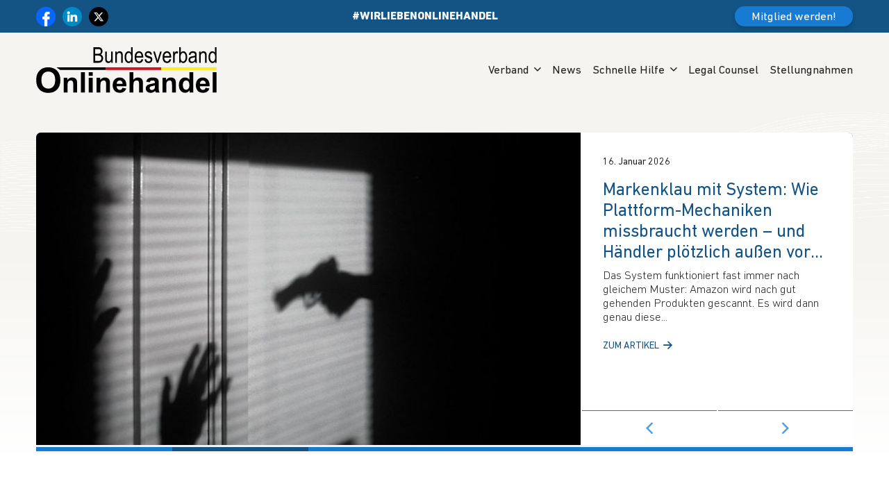

--- FILE ---
content_type: text/html; charset=UTF-8
request_url: https://bvoh.de/?method=ical&id=8523
body_size: 30762
content:
<!doctype html>
<html lang="de">

<head>
  <meta charset="UTF-8">
  <meta name="viewport" content="width=device-width, initial-scale=1">
		<meta http-equiv="X-UA-Compatible" content="IE=edge">
	<link rel="apple-touch-icon" sizes="57x57" href="https://bvoh.de/wp-content/themes/mm8_bootscore/assets/img/favicon/apple-icon-57x57.png">
	<link rel="apple-touch-icon" sizes="60x60" href="https://bvoh.de/wp-content/themes/mm8_bootscore/assets/img/favicon/apple-icon-60x60.png">
	<link rel="apple-touch-icon" sizes="72x72" href="https://bvoh.de/wp-content/themes/mm8_bootscore/assets/img/favicon/apple-icon-72x72.png">
	<link rel="apple-touch-icon" sizes="76x76" href="https://bvoh.de/wp-content/themes/mm8_bootscore/assets/img/favicon/apple-icon-76x76.png">
	<link rel="apple-touch-icon" sizes="114x114" href="https://bvoh.de/wp-content/themes/mm8_bootscore/assets/img/favicon/apple-icon-114x114.png">
	<link rel="apple-touch-icon" sizes="120x120" href="https://bvoh.de/wp-content/themes/mm8_bootscore/assets/img/favicon/apple-icon-120x120.png">
	<link rel="apple-touch-icon" sizes="144x144" href="https://bvoh.de/wp-content/themes/mm8_bootscore/assets/img/favicon/apple-icon-144x144.png">
	<link rel="apple-touch-icon" sizes="152x152" href="https://bvoh.de/wp-content/themes/mm8_bootscore/assets/img/favicon/apple-icon-152x152.png">
	<link rel="apple-touch-icon" sizes="180x180" href="https://bvoh.de/wp-content/themes/mm8_bootscore/assets/img/favicon/apple-icon-180x180.png">
	<link rel="icon" type="image/png" sizes="192x192"	href="https://bvoh.de/wp-content/themes/mm8_bootscore/assets/img/favicon/android-icon-192x192.png">
	<link rel="icon" type="image/png" sizes="32x32" href="https://bvoh.de/wp-content/themes/mm8_bootscore/assets/img/favicon/favicon-32x32.png">
	<link rel="icon" type="image/png" sizes="96x96" href="https://bvoh.de/wp-content/themes/mm8_bootscore/assets/img/favicon/favicon-96x96.png">
	<link rel="icon" type="image/png" sizes="16x16" href="https://bvoh.de/wp-content/themes/mm8_bootscore/assets/img/favicon/favicon-16x16.png">
	<link rel="manifest" href="https://bvoh.de/wp-content/themes/mm8_bootscore/assets/img/favicon/manifest.json">
	<meta name="msapplication-TileColor" content="#333333">
	<meta name="msapplication-TileImage" content="https://bvoh.de/wp-content/themes/mm8_bootscore/assets/img/favicon/ms-icon-144x144.png">
	<meta name="theme-color" content="#333333">
	<meta name="msapplication-TileColor" content="#333333">
	<meta name="theme-color" content="#333333">
	<link rel="profile" href="http://gmpg.org/xfn/11">
  <title>Bundesverband Onlinehandel e.V. &#8211; Der Bundesverband für Onlinehandel</title>
<meta name='robots' content='max-image-preview:large' />
<link rel="alternate" type="application/rss+xml" title="Bundesverband Onlinehandel e.V. &raquo; Feed" href="https://bvoh.de/feed/" />
<link rel="alternate" type="application/rss+xml" title="Bundesverband Onlinehandel e.V. &raquo; Kommentar-Feed" href="https://bvoh.de/comments/feed/" />
<link rel="alternate" title="oEmbed (JSON)" type="application/json+oembed" href="https://bvoh.de/wp-json/oembed/1.0/embed?url=https%3A%2F%2Fbvoh.de%2F" />
<link rel="alternate" title="oEmbed (XML)" type="text/xml+oembed" href="https://bvoh.de/wp-json/oembed/1.0/embed?url=https%3A%2F%2Fbvoh.de%2F&#038;format=xml" />
<style id='wp-img-auto-sizes-contain-inline-css'>
img:is([sizes=auto i],[sizes^="auto," i]){contain-intrinsic-size:3000px 1500px}
/*# sourceURL=wp-img-auto-sizes-contain-inline-css */
</style>
<style id='wp-emoji-styles-inline-css'>

	img.wp-smiley, img.emoji {
		display: inline !important;
		border: none !important;
		box-shadow: none !important;
		height: 1em !important;
		width: 1em !important;
		margin: 0 0.07em !important;
		vertical-align: -0.1em !important;
		background: none !important;
		padding: 0 !important;
	}
/*# sourceURL=wp-emoji-styles-inline-css */
</style>
<style id='wp-block-library-inline-css'>
:root{--wp-block-synced-color:#7a00df;--wp-block-synced-color--rgb:122,0,223;--wp-bound-block-color:var(--wp-block-synced-color);--wp-editor-canvas-background:#ddd;--wp-admin-theme-color:#007cba;--wp-admin-theme-color--rgb:0,124,186;--wp-admin-theme-color-darker-10:#006ba1;--wp-admin-theme-color-darker-10--rgb:0,107,160.5;--wp-admin-theme-color-darker-20:#005a87;--wp-admin-theme-color-darker-20--rgb:0,90,135;--wp-admin-border-width-focus:2px}@media (min-resolution:192dpi){:root{--wp-admin-border-width-focus:1.5px}}.wp-element-button{cursor:pointer}:root .has-very-light-gray-background-color{background-color:#eee}:root .has-very-dark-gray-background-color{background-color:#313131}:root .has-very-light-gray-color{color:#eee}:root .has-very-dark-gray-color{color:#313131}:root .has-vivid-green-cyan-to-vivid-cyan-blue-gradient-background{background:linear-gradient(135deg,#00d084,#0693e3)}:root .has-purple-crush-gradient-background{background:linear-gradient(135deg,#34e2e4,#4721fb 50%,#ab1dfe)}:root .has-hazy-dawn-gradient-background{background:linear-gradient(135deg,#faaca8,#dad0ec)}:root .has-subdued-olive-gradient-background{background:linear-gradient(135deg,#fafae1,#67a671)}:root .has-atomic-cream-gradient-background{background:linear-gradient(135deg,#fdd79a,#004a59)}:root .has-nightshade-gradient-background{background:linear-gradient(135deg,#330968,#31cdcf)}:root .has-midnight-gradient-background{background:linear-gradient(135deg,#020381,#2874fc)}:root{--wp--preset--font-size--normal:16px;--wp--preset--font-size--huge:42px}.has-regular-font-size{font-size:1em}.has-larger-font-size{font-size:2.625em}.has-normal-font-size{font-size:var(--wp--preset--font-size--normal)}.has-huge-font-size{font-size:var(--wp--preset--font-size--huge)}.has-text-align-center{text-align:center}.has-text-align-left{text-align:left}.has-text-align-right{text-align:right}.has-fit-text{white-space:nowrap!important}#end-resizable-editor-section{display:none}.aligncenter{clear:both}.items-justified-left{justify-content:flex-start}.items-justified-center{justify-content:center}.items-justified-right{justify-content:flex-end}.items-justified-space-between{justify-content:space-between}.screen-reader-text{border:0;clip-path:inset(50%);height:1px;margin:-1px;overflow:hidden;padding:0;position:absolute;width:1px;word-wrap:normal!important}.screen-reader-text:focus{background-color:#ddd;clip-path:none;color:#444;display:block;font-size:1em;height:auto;left:5px;line-height:normal;padding:15px 23px 14px;text-decoration:none;top:5px;width:auto;z-index:100000}html :where(.has-border-color){border-style:solid}html :where([style*=border-top-color]){border-top-style:solid}html :where([style*=border-right-color]){border-right-style:solid}html :where([style*=border-bottom-color]){border-bottom-style:solid}html :where([style*=border-left-color]){border-left-style:solid}html :where([style*=border-width]){border-style:solid}html :where([style*=border-top-width]){border-top-style:solid}html :where([style*=border-right-width]){border-right-style:solid}html :where([style*=border-bottom-width]){border-bottom-style:solid}html :where([style*=border-left-width]){border-left-style:solid}html :where(img[class*=wp-image-]){height:auto;max-width:100%}:where(figure){margin:0 0 1em}html :where(.is-position-sticky){--wp-admin--admin-bar--position-offset:var(--wp-admin--admin-bar--height,0px)}@media screen and (max-width:600px){html :where(.is-position-sticky){--wp-admin--admin-bar--position-offset:0px}}

/*# sourceURL=wp-block-library-inline-css */
</style><style id='global-styles-inline-css'>
:root{--wp--preset--aspect-ratio--square: 1;--wp--preset--aspect-ratio--4-3: 4/3;--wp--preset--aspect-ratio--3-4: 3/4;--wp--preset--aspect-ratio--3-2: 3/2;--wp--preset--aspect-ratio--2-3: 2/3;--wp--preset--aspect-ratio--16-9: 16/9;--wp--preset--aspect-ratio--9-16: 9/16;--wp--preset--color--black: #000000;--wp--preset--color--cyan-bluish-gray: #abb8c3;--wp--preset--color--white: #ffffff;--wp--preset--color--pale-pink: #f78da7;--wp--preset--color--vivid-red: #cf2e2e;--wp--preset--color--luminous-vivid-orange: #ff6900;--wp--preset--color--luminous-vivid-amber: #fcb900;--wp--preset--color--light-green-cyan: #7bdcb5;--wp--preset--color--vivid-green-cyan: #00d084;--wp--preset--color--pale-cyan-blue: #8ed1fc;--wp--preset--color--vivid-cyan-blue: #0693e3;--wp--preset--color--vivid-purple: #9b51e0;--wp--preset--color--primary: var(--bs-primary);--wp--preset--color--secondary: var(--bs-secondary);--wp--preset--color--success: var(--bs-success);--wp--preset--color--info: var(--bs-info);--wp--preset--color--warning: var(--bs-warning);--wp--preset--color--danger: var(--bs-danger);--wp--preset--color--light: var(--bs-light);--wp--preset--color--dark: var(--bs-dark);--wp--preset--gradient--vivid-cyan-blue-to-vivid-purple: linear-gradient(135deg,rgb(6,147,227) 0%,rgb(155,81,224) 100%);--wp--preset--gradient--light-green-cyan-to-vivid-green-cyan: linear-gradient(135deg,rgb(122,220,180) 0%,rgb(0,208,130) 100%);--wp--preset--gradient--luminous-vivid-amber-to-luminous-vivid-orange: linear-gradient(135deg,rgb(252,185,0) 0%,rgb(255,105,0) 100%);--wp--preset--gradient--luminous-vivid-orange-to-vivid-red: linear-gradient(135deg,rgb(255,105,0) 0%,rgb(207,46,46) 100%);--wp--preset--gradient--very-light-gray-to-cyan-bluish-gray: linear-gradient(135deg,rgb(238,238,238) 0%,rgb(169,184,195) 100%);--wp--preset--gradient--cool-to-warm-spectrum: linear-gradient(135deg,rgb(74,234,220) 0%,rgb(151,120,209) 20%,rgb(207,42,186) 40%,rgb(238,44,130) 60%,rgb(251,105,98) 80%,rgb(254,248,76) 100%);--wp--preset--gradient--blush-light-purple: linear-gradient(135deg,rgb(255,206,236) 0%,rgb(152,150,240) 100%);--wp--preset--gradient--blush-bordeaux: linear-gradient(135deg,rgb(254,205,165) 0%,rgb(254,45,45) 50%,rgb(107,0,62) 100%);--wp--preset--gradient--luminous-dusk: linear-gradient(135deg,rgb(255,203,112) 0%,rgb(199,81,192) 50%,rgb(65,88,208) 100%);--wp--preset--gradient--pale-ocean: linear-gradient(135deg,rgb(255,245,203) 0%,rgb(182,227,212) 50%,rgb(51,167,181) 100%);--wp--preset--gradient--electric-grass: linear-gradient(135deg,rgb(202,248,128) 0%,rgb(113,206,126) 100%);--wp--preset--gradient--midnight: linear-gradient(135deg,rgb(2,3,129) 0%,rgb(40,116,252) 100%);--wp--preset--font-size--small: 13px;--wp--preset--font-size--medium: 20px;--wp--preset--font-size--large: 36px;--wp--preset--font-size--x-large: 42px;--wp--preset--spacing--20: 0.44rem;--wp--preset--spacing--30: 0.67rem;--wp--preset--spacing--40: 1rem;--wp--preset--spacing--50: 1.5rem;--wp--preset--spacing--60: 2.25rem;--wp--preset--spacing--70: 3.38rem;--wp--preset--spacing--80: 5.06rem;--wp--preset--shadow--natural: 6px 6px 9px rgba(0, 0, 0, 0.2);--wp--preset--shadow--deep: 12px 12px 50px rgba(0, 0, 0, 0.4);--wp--preset--shadow--sharp: 6px 6px 0px rgba(0, 0, 0, 0.2);--wp--preset--shadow--outlined: 6px 6px 0px -3px rgb(255, 255, 255), 6px 6px rgb(0, 0, 0);--wp--preset--shadow--crisp: 6px 6px 0px rgb(0, 0, 0);}:root { --wp--style--global--content-size: 840px;--wp--style--global--wide-size: 1100px; }:where(body) { margin: 0; }.wp-site-blocks > .alignleft { float: left; margin-right: 2em; }.wp-site-blocks > .alignright { float: right; margin-left: 2em; }.wp-site-blocks > .aligncenter { justify-content: center; margin-left: auto; margin-right: auto; }:where(.wp-site-blocks) > * { margin-block-start: 24px; margin-block-end: 0; }:where(.wp-site-blocks) > :first-child { margin-block-start: 0; }:where(.wp-site-blocks) > :last-child { margin-block-end: 0; }:root { --wp--style--block-gap: 24px; }:root :where(.is-layout-flow) > :first-child{margin-block-start: 0;}:root :where(.is-layout-flow) > :last-child{margin-block-end: 0;}:root :where(.is-layout-flow) > *{margin-block-start: 24px;margin-block-end: 0;}:root :where(.is-layout-constrained) > :first-child{margin-block-start: 0;}:root :where(.is-layout-constrained) > :last-child{margin-block-end: 0;}:root :where(.is-layout-constrained) > *{margin-block-start: 24px;margin-block-end: 0;}:root :where(.is-layout-flex){gap: 24px;}:root :where(.is-layout-grid){gap: 24px;}.is-layout-flow > .alignleft{float: left;margin-inline-start: 0;margin-inline-end: 2em;}.is-layout-flow > .alignright{float: right;margin-inline-start: 2em;margin-inline-end: 0;}.is-layout-flow > .aligncenter{margin-left: auto !important;margin-right: auto !important;}.is-layout-constrained > .alignleft{float: left;margin-inline-start: 0;margin-inline-end: 2em;}.is-layout-constrained > .alignright{float: right;margin-inline-start: 2em;margin-inline-end: 0;}.is-layout-constrained > .aligncenter{margin-left: auto !important;margin-right: auto !important;}.is-layout-constrained > :where(:not(.alignleft):not(.alignright):not(.alignfull)){max-width: var(--wp--style--global--content-size);margin-left: auto !important;margin-right: auto !important;}.is-layout-constrained > .alignwide{max-width: var(--wp--style--global--wide-size);}body .is-layout-flex{display: flex;}.is-layout-flex{flex-wrap: wrap;align-items: center;}.is-layout-flex > :is(*, div){margin: 0;}body .is-layout-grid{display: grid;}.is-layout-grid > :is(*, div){margin: 0;}body{padding-top: 0px;padding-right: 0px;padding-bottom: 0px;padding-left: 0px;}a:where(:not(.wp-element-button)){text-decoration: underline;}:root :where(.wp-element-button, .wp-block-button__link){background-color: #32373c;border-width: 0;color: #fff;font-family: inherit;font-size: inherit;font-style: inherit;font-weight: inherit;letter-spacing: inherit;line-height: inherit;padding-top: calc(0.667em + 2px);padding-right: calc(1.333em + 2px);padding-bottom: calc(0.667em + 2px);padding-left: calc(1.333em + 2px);text-decoration: none;text-transform: inherit;}.has-black-color{color: var(--wp--preset--color--black) !important;}.has-cyan-bluish-gray-color{color: var(--wp--preset--color--cyan-bluish-gray) !important;}.has-white-color{color: var(--wp--preset--color--white) !important;}.has-pale-pink-color{color: var(--wp--preset--color--pale-pink) !important;}.has-vivid-red-color{color: var(--wp--preset--color--vivid-red) !important;}.has-luminous-vivid-orange-color{color: var(--wp--preset--color--luminous-vivid-orange) !important;}.has-luminous-vivid-amber-color{color: var(--wp--preset--color--luminous-vivid-amber) !important;}.has-light-green-cyan-color{color: var(--wp--preset--color--light-green-cyan) !important;}.has-vivid-green-cyan-color{color: var(--wp--preset--color--vivid-green-cyan) !important;}.has-pale-cyan-blue-color{color: var(--wp--preset--color--pale-cyan-blue) !important;}.has-vivid-cyan-blue-color{color: var(--wp--preset--color--vivid-cyan-blue) !important;}.has-vivid-purple-color{color: var(--wp--preset--color--vivid-purple) !important;}.has-primary-color{color: var(--wp--preset--color--primary) !important;}.has-secondary-color{color: var(--wp--preset--color--secondary) !important;}.has-success-color{color: var(--wp--preset--color--success) !important;}.has-info-color{color: var(--wp--preset--color--info) !important;}.has-warning-color{color: var(--wp--preset--color--warning) !important;}.has-danger-color{color: var(--wp--preset--color--danger) !important;}.has-light-color{color: var(--wp--preset--color--light) !important;}.has-dark-color{color: var(--wp--preset--color--dark) !important;}.has-black-background-color{background-color: var(--wp--preset--color--black) !important;}.has-cyan-bluish-gray-background-color{background-color: var(--wp--preset--color--cyan-bluish-gray) !important;}.has-white-background-color{background-color: var(--wp--preset--color--white) !important;}.has-pale-pink-background-color{background-color: var(--wp--preset--color--pale-pink) !important;}.has-vivid-red-background-color{background-color: var(--wp--preset--color--vivid-red) !important;}.has-luminous-vivid-orange-background-color{background-color: var(--wp--preset--color--luminous-vivid-orange) !important;}.has-luminous-vivid-amber-background-color{background-color: var(--wp--preset--color--luminous-vivid-amber) !important;}.has-light-green-cyan-background-color{background-color: var(--wp--preset--color--light-green-cyan) !important;}.has-vivid-green-cyan-background-color{background-color: var(--wp--preset--color--vivid-green-cyan) !important;}.has-pale-cyan-blue-background-color{background-color: var(--wp--preset--color--pale-cyan-blue) !important;}.has-vivid-cyan-blue-background-color{background-color: var(--wp--preset--color--vivid-cyan-blue) !important;}.has-vivid-purple-background-color{background-color: var(--wp--preset--color--vivid-purple) !important;}.has-primary-background-color{background-color: var(--wp--preset--color--primary) !important;}.has-secondary-background-color{background-color: var(--wp--preset--color--secondary) !important;}.has-success-background-color{background-color: var(--wp--preset--color--success) !important;}.has-info-background-color{background-color: var(--wp--preset--color--info) !important;}.has-warning-background-color{background-color: var(--wp--preset--color--warning) !important;}.has-danger-background-color{background-color: var(--wp--preset--color--danger) !important;}.has-light-background-color{background-color: var(--wp--preset--color--light) !important;}.has-dark-background-color{background-color: var(--wp--preset--color--dark) !important;}.has-black-border-color{border-color: var(--wp--preset--color--black) !important;}.has-cyan-bluish-gray-border-color{border-color: var(--wp--preset--color--cyan-bluish-gray) !important;}.has-white-border-color{border-color: var(--wp--preset--color--white) !important;}.has-pale-pink-border-color{border-color: var(--wp--preset--color--pale-pink) !important;}.has-vivid-red-border-color{border-color: var(--wp--preset--color--vivid-red) !important;}.has-luminous-vivid-orange-border-color{border-color: var(--wp--preset--color--luminous-vivid-orange) !important;}.has-luminous-vivid-amber-border-color{border-color: var(--wp--preset--color--luminous-vivid-amber) !important;}.has-light-green-cyan-border-color{border-color: var(--wp--preset--color--light-green-cyan) !important;}.has-vivid-green-cyan-border-color{border-color: var(--wp--preset--color--vivid-green-cyan) !important;}.has-pale-cyan-blue-border-color{border-color: var(--wp--preset--color--pale-cyan-blue) !important;}.has-vivid-cyan-blue-border-color{border-color: var(--wp--preset--color--vivid-cyan-blue) !important;}.has-vivid-purple-border-color{border-color: var(--wp--preset--color--vivid-purple) !important;}.has-primary-border-color{border-color: var(--wp--preset--color--primary) !important;}.has-secondary-border-color{border-color: var(--wp--preset--color--secondary) !important;}.has-success-border-color{border-color: var(--wp--preset--color--success) !important;}.has-info-border-color{border-color: var(--wp--preset--color--info) !important;}.has-warning-border-color{border-color: var(--wp--preset--color--warning) !important;}.has-danger-border-color{border-color: var(--wp--preset--color--danger) !important;}.has-light-border-color{border-color: var(--wp--preset--color--light) !important;}.has-dark-border-color{border-color: var(--wp--preset--color--dark) !important;}.has-vivid-cyan-blue-to-vivid-purple-gradient-background{background: var(--wp--preset--gradient--vivid-cyan-blue-to-vivid-purple) !important;}.has-light-green-cyan-to-vivid-green-cyan-gradient-background{background: var(--wp--preset--gradient--light-green-cyan-to-vivid-green-cyan) !important;}.has-luminous-vivid-amber-to-luminous-vivid-orange-gradient-background{background: var(--wp--preset--gradient--luminous-vivid-amber-to-luminous-vivid-orange) !important;}.has-luminous-vivid-orange-to-vivid-red-gradient-background{background: var(--wp--preset--gradient--luminous-vivid-orange-to-vivid-red) !important;}.has-very-light-gray-to-cyan-bluish-gray-gradient-background{background: var(--wp--preset--gradient--very-light-gray-to-cyan-bluish-gray) !important;}.has-cool-to-warm-spectrum-gradient-background{background: var(--wp--preset--gradient--cool-to-warm-spectrum) !important;}.has-blush-light-purple-gradient-background{background: var(--wp--preset--gradient--blush-light-purple) !important;}.has-blush-bordeaux-gradient-background{background: var(--wp--preset--gradient--blush-bordeaux) !important;}.has-luminous-dusk-gradient-background{background: var(--wp--preset--gradient--luminous-dusk) !important;}.has-pale-ocean-gradient-background{background: var(--wp--preset--gradient--pale-ocean) !important;}.has-electric-grass-gradient-background{background: var(--wp--preset--gradient--electric-grass) !important;}.has-midnight-gradient-background{background: var(--wp--preset--gradient--midnight) !important;}.has-small-font-size{font-size: var(--wp--preset--font-size--small) !important;}.has-medium-font-size{font-size: var(--wp--preset--font-size--medium) !important;}.has-large-font-size{font-size: var(--wp--preset--font-size--large) !important;}.has-x-large-font-size{font-size: var(--wp--preset--font-size--x-large) !important;}
/*# sourceURL=global-styles-inline-css */
</style>

<link rel='stylesheet' id='contact-form-7-css' href='https://bvoh.de/wp-content/plugins/contact-form-7/includes/css/styles.css?ver=6.1.4' media='all' />
<link rel='stylesheet' id='main-css' href='https://bvoh.de/wp-content/themes/mm8_bootscore/assets/css/main.css?ver=202511201649' media='all' />
<link rel='stylesheet' id='bootscore-style-css' href='https://bvoh.de/wp-content/themes/mm8_bootscore/style.css?ver=202511201648' media='all' />
<link rel='stylesheet' id='fontawesome-css' href='https://bvoh.de/wp-content/themes/mm8_bootscore/assets/fontawesome/css/all.min.css?ver=202511201648' media='all' />
<link rel='stylesheet' id='borlabs-cookie-css' href='https://bvoh.de/wp-content/cache/borlabs-cookie/borlabs-cookie_1_de.css?ver=2.3.5-6840' media='all' />
<script src="https://bvoh.de/wp-includes/js/jquery/jquery.min.js?ver=3.7.1" id="jquery-core-js"></script>
<script src="https://bvoh.de/wp-includes/js/jquery/jquery-migrate.min.js?ver=3.4.1" id="jquery-migrate-js"></script>
<script id="borlabs-cookie-prioritize-js-extra">
var borlabsCookiePrioritized = {"domain":"bvoh.de","path":"/","version":"1","bots":"1","optInJS":{"statistics":{"google-analytics":"[base64]"}}};
//# sourceURL=borlabs-cookie-prioritize-js-extra
</script>
<script src="https://bvoh.de/wp-content/plugins/borlabs-cookie/assets/javascript/borlabs-cookie-prioritize.min.js?ver=2.3.5" id="borlabs-cookie-prioritize-js"></script>
<link rel="https://api.w.org/" href="https://bvoh.de/wp-json/" /><link rel="alternate" title="JSON" type="application/json" href="https://bvoh.de/wp-json/wp/v2/pages/209" /><link rel="EditURI" type="application/rsd+xml" title="RSD" href="https://bvoh.de/xmlrpc.php?rsd" />
<meta name="generator" content="WordPress 6.9" />
<link rel="canonical" href="https://bvoh.de/" />
<link rel='shortlink' href='https://bvoh.de/' />
<meta name="generator" content="performance-lab 4.0.1; plugins: ">
<link rel="icon" href="https://bvoh.de/wp-content/uploads/2021/08/cropped-Presse-BVOH_avatar_1454348277-32x32.jpg" sizes="32x32" />
<link rel="icon" href="https://bvoh.de/wp-content/uploads/2021/08/cropped-Presse-BVOH_avatar_1454348277-192x192.jpg" sizes="192x192" />
<link rel="apple-touch-icon" href="https://bvoh.de/wp-content/uploads/2021/08/cropped-Presse-BVOH_avatar_1454348277-180x180.jpg" />
<meta name="msapplication-TileImage" content="https://bvoh.de/wp-content/uploads/2021/08/cropped-Presse-BVOH_avatar_1454348277-270x270.jpg" />
		<style id="wp-custom-css">
			.topbar-wrapper{
	z-index: 1500;
	position: relative;
}

@media screen and (max-width: 768px){
	.topbar-wrapper .hashtag{
		display: none;
	}
} 

.bgprimary p a{
		color: #0088ff;
}
.bgprimary a.arrowlink, .bgprimary a:link.arrowlink{
	color: #FFF;
} 
.bgprimary a.arrowlink::before, .bgprimary a:link.arrowlink::before{
border-color: #FFF;	
}
.bgprimary a.arrowlink::after, .bgprimary a:link.arrowlink::after{
	background:#FFF;
}
.bgprimary p a:hover, .bgprimary p a:focus{
		color: #FFF;
}

.siteimage-section .row{
	align-items: flex-start;
}
@media screen and (min-width: 992px){
	body.single .siteimage-section .siteimage .imgwrap img{
			max-height: 48vh;
		}
}
@media screen and (min-width: 1240px){
	body.single .siteimage-section .siteimage .imgwrap img{
			max-height: 50vh;
		}
}
@media screen and (min-width: 1440px){
	body.single .siteimage-section .siteimage .imgwrap img{
			max-height: 45vh;
		}
}		</style>
		</head>

<body id="mybody" class="home wp-singular page-template page-template-page-templates page-template-page-home page-template-page-templatespage-home-php page page-id-209 wp-theme-mm8_bootscore">


<div id="page" class="site">
  
  <a class="skip-link visually-hidden-focusable" href="#primary">Weiter zum Inhalt</a>

  	<div class="topbar-wrapper">
		<div class="container-fluid max-width-wide">
   			 <div class="widget-title d-none">Top bar</div><div class="textwidget custom-html-widget"><div class="socials"><a href="https://www.facebook.com/BVOHeV/" target="_blank"><img class="wp-image-15180" src="https://bvoh.de/wp-content/uploads/2024/12/icon_fb.png" alt="BVOH on facebook"/></a><a href="https://de.linkedin.com/company/bvoh-ev" target="_blank"><img class="wp-image-15182" src="https://bvoh.de/wp-content/uploads/2024/12/icon_linkedin.png" alt="BVOH on linkedin"/></a><a href="https://x.com/i/flow/login?redirect_after_login=%2Fonline_handel" target="_blank"><img class="wp-image-15181" src="https://bvoh.de/wp-content/uploads/2024/12/icon_x.png" alt="BVOH on X"/></a></div>
<div class="hashtag">#WIRLIEBENONLINEHANDEL
</div>
<a href="https://bvoh.de/mitglied-werden/" class="btn">Mitglied werden!</a></div>		</div>
	</div>
  
  <header id="masthead" class="fixed-top site-header">

    <nav id="nav-main" class="navbar navbar-expand-xl">

      <div class="container-fluid max-width-wide">
        
        <!-- Navbar Brand -->
        <a class="navbar-brand" href="https://bvoh.de">
		<svg id="logo" data-name="bvohlogo" xmlns="http://www.w3.org/2000/svg" viewBox="0 0 725.67 184.25" class="brand-logo">
		  <rect x="502.54" y="80.85" width="222.82" height="10.82" style="fill: #fcea19;"/>
		  <rect x="279.73" y="80.85" width="222.82" height="10.82" style="fill: #cd1421;"/>
		  <path d="M279.73,91.67v-10.82H81.4l15.51,10.82h182.81ZM211.54,115.14h15.64v-14.41h-15.64v14.41ZM292.84,128.37c-1.47-1.92-3.64-3.5-6.5-4.74-2.86-1.24-6.02-1.86-9.48-1.86-7.85,0-14.36,3.34-19.53,10.01v-8.65h-14.55v58.87h15.64v-26.68c0-6.58.4-11.09,1.2-13.53.8-2.44,2.28-4.4,4.44-5.88,2.17-1.48,4.61-2.21,7.33-2.21,2.12,0,3.94.51,5.45,1.55,1.52,1.03,2.61,2.48,3.28,4.35.67,1.87,1.01,5.98,1.01,12.34v30.07h15.65v-36.6c0-4.54-.29-8.04-.87-10.48-.58-2.45-1.61-4.62-3.07-6.55ZM160.75,128.37c-1.47-1.92-3.64-3.5-6.5-4.74-2.86-1.24-6.02-1.86-9.48-1.86-7.85,0-14.36,3.34-19.53,10.01v-8.65h-14.55v58.87h15.64v-26.68c0-6.58.4-11.09,1.21-13.53.8-2.44,2.28-4.4,4.45-5.88,2.16-1.48,4.6-2.21,7.33-2.21,2.12,0,3.94.51,5.45,1.55,1.51,1.03,2.61,2.48,3.27,4.35.67,1.87,1,5.98,1,12.34v30.07h15.65v-36.6c0-4.54-.29-8.04-.87-10.48-.57-2.45-1.6-4.62-3.07-6.55ZM48.74,80.77c-8.15,0-15.35,1.31-21.58,3.94-4.69,1.95-9.01,4.94-12.94,8.97-3.95,4.03-7.05,8.58-9.33,13.66-3.05,6.89-4.58,15.4-4.58,25.54,0,15.85,4.39,28.29,13.19,37.33,8.79,9.04,20.62,13.55,35.51,13.55s26.45-4.54,35.25-13.62c8.79-9.08,13.18-21.66,13.18-37.74s-4.43-28.87-13.28-37.97c-8.86-9.11-20.66-13.66-35.42-13.66ZM68.86,157.91c-5.18,5.77-11.81,8.66-19.88,8.66s-14.74-2.91-19.98-8.73c-5.25-5.82-7.87-14.37-7.87-25.64s2.55-20.03,7.66-25.72c5.11-5.68,11.84-8.52,20.19-8.52s15.04,2.81,20.09,8.43c5.04,5.61,7.56,14.13,7.56,25.54s-2.59,20.21-7.77,25.99ZM211.54,182h15.64v-58.87h-15.64v58.87ZM180.18,182h15.64v-81.27h-15.64v81.27ZM334.86,121.77c-7.84,0-14.33,2.77-19.45,8.3-5.13,5.53-7.69,13.17-7.69,22.94,0,8.17,1.95,14.94,5.85,20.3,4.95,6.69,12.56,10.04,22.86,10.04,6.51,0,11.93-1.48,16.26-4.46,4.33-2.98,7.5-7.31,9.51-13l-15.58-2.63c-.86,2.97-2.13,5.11-3.8,6.45-1.68,1.33-3.75,2-6.21,2-3.61,0-6.63-1.29-9.05-3.86-2.42-2.58-3.69-6.19-3.79-10.82h39.24c.22-11.94-2.21-20.8-7.3-26.58-5.09-5.79-12.04-8.68-20.85-8.68ZM324.04,147.49c-.04-4.25,1.06-7.62,3.29-10.09,2.23-2.48,5.04-3.71,8.46-3.71,3.19,0,5.9,1.17,8.13,3.51,2.22,2.35,3.4,5.78,3.5,10.29h-23.39ZM557.81,128.37c-1.47-1.92-3.63-3.5-6.5-4.74-2.87-1.24-6.03-1.86-9.49-1.86-7.85,0-14.35,3.34-19.52,10.01v-8.65h-14.56v58.87h15.64v-26.68c0-6.58.4-11.09,1.2-13.53.8-2.44,2.28-4.4,4.44-5.88,2.16-1.48,4.61-2.21,7.33-2.21,2.13,0,3.95.51,5.45,1.55,1.51,1.03,2.6,2.48,3.27,4.35.68,1.87,1.01,5.98,1.01,12.34v30.07h15.65v-36.6c0-4.54-.29-8.04-.87-10.48-.57-2.45-1.6-4.62-3.07-6.55ZM687.02,178.89c4.33-2.98,7.5-7.31,9.5-13l-15.58-2.63c-.85,2.97-2.12,5.11-3.79,6.45-1.68,1.33-3.75,2-6.2,2-3.62,0-6.63-1.29-9.05-3.86-2.42-2.58-3.69-6.19-3.8-10.82h39.25c.22-11.94-2.21-20.8-7.31-26.58-5.09-5.79-12.04-8.68-20.85-8.68-7.84,0-14.32,2.77-19.45,8.3-5.13,5.53-7.7,13.17-7.7,22.94,0,8.17,1.96,14.94,5.86,20.3,4.94,6.69,12.57,10.04,22.86,10.04,6.5,0,11.93-1.48,16.26-4.46ZM661.66,137.39c2.23-2.48,5.05-3.71,8.47-3.71,3.19,0,5.9,1.17,8.13,3.51,2.23,2.35,3.4,5.78,3.51,10.29h-23.39c-.04-4.25,1.06-7.62,3.28-10.09ZM492.64,162.64l.2-18.19c0-6.76-.69-11.41-2.09-13.94-1.39-2.53-3.8-4.62-7.22-6.26-3.42-1.65-8.62-2.48-15.6-2.48-7.69,0-13.48,1.37-17.38,4.1-3.9,2.73-6.65,6.94-8.24,12.62l14.22,2.57c.96-2.73,2.22-4.65,3.78-5.73,1.55-1.09,3.72-1.63,6.5-1.63,4.11,0,6.9.63,8.38,1.91,1.48,1.28,2.22,3.41,2.22,6.41v1.56c-2.82,1.18-7.88,2.46-15.2,3.83-5.41,1.04-9.56,2.24-12.43,3.63-2.88,1.39-5.11,3.38-6.71,6-1.59,2.61-2.39,5.57-2.39,8.91,0,5.03,1.75,9.19,5.25,12.48,3.5,3.29,8.29,4.94,14.38,4.94,3.45,0,6.69-.65,9.73-1.94,3.04-1.29,5.9-3.23,8.57-5.82.11.29.3.9.56,1.82.59,2.02,1.09,3.55,1.5,4.59h15.51c-1.36-2.81-2.29-5.45-2.79-7.91-.5-2.46-.74-6.27-.74-11.45ZM477.4,156.82c0,3.74-.21,6.28-.61,7.61-.59,2.05-1.84,3.77-3.73,5.17-2.56,1.85-5.25,2.78-8.07,2.78-2.52,0-4.6-.8-6.23-2.39-1.63-1.6-2.45-3.48-2.45-5.67s1.03-4.05,3.07-5.5c1.33-.89,4.17-1.8,8.5-2.73,4.34-.93,7.52-1.72,9.52-2.39v3.11ZM615.87,129.97c-4.82-5.47-10.54-8.2-17.15-8.2-7.21,0-13.17,2.6-17.88,7.8-4.72,5.2-7.07,12.79-7.07,22.77s2.42,17.37,7.26,22.83c4.85,5.46,10.66,8.18,17.45,8.18,3.34,0,6.65-.82,9.94-2.48,3.28-1.65,6.13-4.16,8.54-7.52v8.65h14.55v-81.26h-15.64v29.24ZM612.16,166.46c-2.52,3.05-5.58,4.58-9.17,4.58-4.52,0-8.04-2.04-10.56-6.1-1.75-2.81-2.62-7.37-2.62-13.66,0-5.84,1.25-10.24,3.75-13.18,2.5-2.94,5.61-4.41,9.31-4.41s6.94,1.49,9.39,4.46c2.44,2.98,3.67,7.85,3.67,14.62,0,6.07-1.26,10.63-3.78,13.68ZM709.72,182h15.64v-81.27h-15.64v81.27ZM425.44,128.87c-1.46-2.07-3.65-3.77-6.55-5.1-2.89-1.33-6.14-2-9.75-2-7.02,0-13.06,2.93-18.11,8.8v-29.84h-15.65v81.26h15.65v-29.51c0-4.96.48-8.7,1.42-11.23.95-2.54,2.44-4.43,4.49-5.69,2.04-1.26,4.36-1.88,6.97-1.88,2.26,0,4.15.49,5.66,1.46,1.5.98,2.55,2.3,3.15,3.97.59,1.66.89,5.58.89,11.76v31.12h15.64v-34.55c0-5.29-.27-9.19-.8-11.7-.54-2.51-1.54-4.8-3.01-6.87ZM324.17,37.84c0-5.47.9-9.34,2.7-11.59,1.81-2.25,4.23-3.38,7.26-3.38,1.6,0,3.02.42,4.23,1.27,1.22.84,2.11,2.03,2.69,3.57.57,1.53.86,3.98.86,7.32v27.64h6.32v-27.91c0-4.19-.26-7.3-.78-9.32-.51-2.02-1.29-3.66-2.34-4.94-1.05-1.27-2.42-2.3-4.12-3.08-1.7-.78-3.55-1.17-5.56-1.17-2.58,0-4.86.61-6.85,1.85-1.99,1.23-3.67,3.1-5.04,5.59v-6.43h-5.72v45.41h6.33v-24.82ZM526.13,63.74c4.21,0,7.74-1.23,10.59-3.7,2.84-2.47,4.81-6.13,5.91-10.98l-6.53-1.01c-1.86,6.22-5.17,9.33-9.92,9.33-3.03,0-5.61-1.3-7.73-3.89-2.12-2.6-3.31-6.44-3.57-11.54h27.95l.04-2.06c0-7.67-1.61-13.53-4.85-17.58-3.25-4.05-7.29-6.07-12.13-6.07s-9.26,2.06-12.58,6.18c-3.31,4.12-4.96,10.1-4.96,17.95s1.64,13.34,4.92,17.35c3.28,4.02,7.57,6.02,12.87,6.02ZM518.57,26.11c2-2.34,4.43-3.52,7.26-3.52,3.15,0,5.75,1.41,7.78,4.22,1.41,1.93,2.25,4.85,2.54,8.78h-20.9c.2-3.98,1.31-7.14,3.32-9.48ZM718.96,0v22.51c-1.18-1.98-2.66-3.51-4.45-4.62-1.79-1.11-3.73-1.65-5.82-1.65-2.93,0-5.58.87-7.97,2.6-2.39,1.75-4.3,4.41-5.73,8.01-1.43,3.6-2.15,7.97-2.15,13.14,0,7.53,1.61,13.37,4.84,17.52,3.23,4.15,7.05,6.22,11.47,6.22,2.09,0,4.04-.58,5.85-1.74,1.8-1.16,3.28-2.84,4.43-5.05v5.71h5.92V0h-6.39ZM716.62,53.28c-1.98,2.74-4.32,4.1-7.01,4.1s-5.11-1.42-7.16-4.27c-2.05-2.85-3.08-7.21-3.08-13.08s.96-10.42,2.89-13.23c1.92-2.8,4.21-4.21,6.87-4.21,3.01,0,5.51,1.46,7.49,4.39,1.97,2.92,2.96,7.55,2.96,13.91,0,5.52-.99,9.65-2.96,12.39ZM580.61,56.99c1.27,2.23,2.76,3.92,4.5,5.05,1.73,1.12,3.69,1.69,5.87,1.69,4.33,0,8.12-2.08,11.36-6.26,3.24-4.18,4.86-10.12,4.86-17.83,0-5.05-.72-9.34-2.14-12.88-1.43-3.54-3.34-6.17-5.74-7.92-2.39-1.74-5.04-2.6-7.96-2.6-2.09,0-3.99.51-5.7,1.53-1.7,1.01-3.23,2.55-4.57,4.61V0h-6.39v62.66h5.91v-5.67ZM583.6,26.98c2.04-2.93,4.38-4.39,6.98-4.39,2.83,0,5.23,1.4,7.18,4.2,1.95,2.79,2.93,7.16,2.93,13.11s-1.01,10.18-3.03,13.1c-2.02,2.92-4.33,4.38-6.94,4.38-1.92,0-3.67-.61-5.24-1.83-1.57-1.23-2.79-3.01-3.65-5.34-.86-2.33-1.29-5.86-1.29-10.55,0-5.52,1.03-9.74,3.08-12.66ZM661.33,37.84c0-5.47.9-9.34,2.71-11.59,1.8-2.25,4.23-3.38,7.26-3.38,1.61,0,3.01.42,4.23,1.27,1.22.84,2.12,2.03,2.69,3.57.57,1.53.86,3.98.86,7.32v27.64h6.33v-27.91c0-4.19-.26-7.3-.78-9.32-.52-2.02-1.29-3.66-2.34-4.94-1.04-1.27-2.42-2.3-4.12-3.08-1.7-.78-3.56-1.17-5.56-1.17-2.58,0-4.85.61-6.85,1.85-1.99,1.23-3.67,3.1-5.04,5.59v-6.43h-5.72v45.41h6.32v-24.82ZM413.51,16.24c-5.07,0-9.27,2.06-12.57,6.18-3.32,4.12-4.97,10.1-4.97,17.95s1.64,13.34,4.92,17.35c3.28,4.02,7.57,6.02,12.87,6.02,4.2,0,7.73-1.23,10.58-3.7,2.85-2.47,4.82-6.13,5.9-10.98l-6.53-1.01c-1.85,6.22-5.16,9.33-9.92,9.33-3.03,0-5.61-1.3-7.73-3.89-2.12-2.6-3.31-6.44-3.57-11.54h27.96l.04-2.06c0-7.67-1.62-13.53-4.85-17.58-3.24-4.05-7.28-6.07-12.13-6.07ZM402.89,35.59c.2-3.98,1.3-7.14,3.31-9.48,2-2.34,4.43-3.52,7.26-3.52,3.15,0,5.75,1.41,7.79,4.22,1.4,1.93,2.25,4.85,2.54,8.78h-20.9ZM260.59,60.71c2.61-1.3,4.7-3.37,6.26-6.24,1.57-2.86,2.35-6.18,2.35-9.97s-.87-7.03-2.59-9.63c-1.73-2.61-4.09-4.45-7.07-5.53,2.29-1.39,4.06-3.25,5.32-5.56,1.25-2.31,1.89-4.9,1.89-7.78,0-3.11-.73-5.94-2.19-8.51-1.47-2.56-3.34-4.45-5.64-5.66-2.3-1.21-5.41-1.82-9.34-1.82h-19.42v62.66h19.7c4.56,0,8.14-.65,10.74-1.95ZM236.96,7.37h10.4c3.77,0,6.38.29,7.83.86,1.46.57,2.63,1.6,3.51,3.1.87,1.5,1.31,3.38,1.31,5.62,0,2.42-.49,4.34-1.45,5.75-.97,1.41-2.34,2.42-4.12,3.01-1.24.4-3.32.6-6.26.6h-11.22V7.37ZM236.96,33.7h12.01c3.55,0,6.14.38,7.79,1.14,1.66.76,2.98,1.95,3.96,3.6.98,1.65,1.47,3.65,1.47,6.02,0,2.57-.52,4.71-1.54,6.4-1.03,1.7-2.51,2.92-4.47,3.66-1.35.52-3.46.78-6.31.78h-12.92v-21.59ZM560.41,17.81c-1.22,1.04-2.56,3.17-4.02,6.37v-6.92h-5.71v45.41h6.32v-23.75c0-3.3.4-6.42,1.2-9.35.46-1.67,1.24-2.99,2.36-3.93,1.12-.94,2.35-1.41,3.69-1.41,1.48,0,3.01.56,4.58,1.69l2.18-7.18c-2.21-1.66-4.38-2.49-6.5-2.49-1.52,0-2.89.52-4.11,1.57ZM458.22,55.35c-1.5,1.35-3.63,2.02-6.38,2.02s-4.96-.76-6.61-2.3c-1.66-1.53-2.68-3.89-3.05-7.03l-6.32,1.08c1.44,9.74,6.65,14.62,15.64,14.62,4.79,0,8.58-1.34,11.35-4.03,2.77-2.68,4.16-6.21,4.16-10.55,0-2.34-.43-4.37-1.31-6.07-.86-1.7-2.07-3.05-3.64-4.03-1.55-.99-4.96-2.31-10.22-3.95-3.8-1.25-6.08-2.15-6.85-2.72-1.29-.96-1.93-2.28-1.93-3.95s.68-3.1,2.02-4.19c1.35-1.09,3.4-1.64,6.17-1.64,4.85,0,7.56,2.49,8.14,7.45l6.18-1.08c-.42-3.13-1.2-5.53-2.32-7.21-1.12-1.68-2.74-3.02-4.84-4.02-2.11-1-4.55-1.49-7.34-1.49-4.42,0-7.88,1.21-10.37,3.64-2.5,2.42-3.75,5.58-3.75,9.46,0,2.25.45,4.26,1.37,6.03.91,1.77,2.2,3.18,3.86,4.24,1.66,1.05,4.94,2.34,9.88,3.85,3.4,1.03,5.56,1.88,6.47,2.57,1.3.99,1.96,2.39,1.96,4.18,0,2.08-.75,3.79-2.25,5.15ZM490.09,44.95c-1.01,3.36-1.77,6.24-2.32,8.64-.69-3.02-1.49-6.07-2.41-9.15l-8.03-27.19h-6.65l14.18,45.41h5.93l14.15-45.41h-6.53l-8.33,27.7ZM307.82,62.66V17.25h-6.32v24.36c0,5.71-.84,9.63-2.5,11.77-1.95,2.48-4.44,3.73-7.48,3.73-1.64,0-3.1-.48-4.37-1.44-1.27-.95-2.15-2.22-2.62-3.81-.48-1.58-.71-4.71-.71-9.39v-25.21h-6.33v28.16c0,4.19.35,7.5,1.05,9.93.7,2.43,2.1,4.43,4.19,6.02,2.09,1.58,4.62,2.38,7.57,2.38,2.49,0,4.72-.64,6.7-1.92,1.98-1.29,3.7-3.21,5.17-5.78v6.62h5.64ZM645.53,57.21c-.28-1.87-.41-6.39-.41-13.57v-10.25c0-4.17-.29-7.33-.88-9.49-.59-2.17-1.99-3.98-4.23-5.45-2.23-1.46-5.31-2.19-9.23-2.19-5.04,0-8.91,1.11-11.62,3.32-2.7,2.22-4.51,5.76-5.39,10.62l6.32,1.08c.69-3.34,1.75-5.62,3.2-6.84,1.45-1.21,3.64-1.82,6.56-1.82,3.25,0,5.64.91,7.21,2.74,1.11,1.26,1.66,3.44,1.66,6.54l-.04,1.96c-2.4,1.05-6.18,1.95-11.33,2.71-3.83.54-6.69,1.39-8.58,2.52-1.89,1.14-3.38,2.72-4.47,4.75-1.09,2.02-1.63,4.34-1.63,6.97,0,3.96,1.16,7.12,3.48,9.46,2.32,2.33,5.42,3.5,9.31,3.5,2.46,0,4.84-.55,7.13-1.67,2.29-1.1,4.49-2.76,6.61-4.95.2,2.14.66,3.99,1.35,5.54h6.6c-.81-1.77-1.35-3.58-1.63-5.45ZM638.68,42.74c0,3.74-.46,6.58-1.38,8.54-.91,1.95-2.3,3.51-4.14,4.68-1.85,1.17-3.9,1.76-6.16,1.76-2.38,0-4.23-.65-5.58-1.95-1.35-1.3-2.02-3.03-2.02-5.19,0-1.4.29-2.63.88-3.7.58-1.07,1.41-1.89,2.47-2.48,1.06-.59,2.92-1.11,5.58-1.56,4.58-.79,8.03-1.76,10.34-2.91v2.82ZM382.27,56.95v5.71h5.92V0h-6.39v22.51c-1.18-1.98-2.66-3.51-4.45-4.62-1.79-1.11-3.73-1.65-5.82-1.65-2.92,0-5.58.87-7.97,2.6-2.39,1.75-4.31,4.41-5.74,8.01-1.43,3.6-2.14,7.97-2.14,13.14,0,7.53,1.61,13.37,4.84,17.52,3.23,4.15,7.05,6.22,11.47,6.22,2.09,0,4.04-.58,5.85-1.74,1.8-1.16,3.29-2.84,4.43-5.05ZM365.29,53.11c-2.05-2.85-3.08-7.21-3.08-13.08s.96-10.42,2.88-13.23c1.92-2.8,4.22-4.21,6.88-4.21,3.01,0,5.51,1.46,7.48,4.39,1.98,2.92,2.97,7.55,2.97,13.91,0,5.52-.99,9.65-2.97,12.39-1.97,2.74-4.32,4.1-7.01,4.1s-5.11-1.42-7.15-4.27Z"/>
		</svg>
        </a>  

        <!-- Offcanvas Navbar -->
        <div class="offcanvas offcanvas-end" tabindex="-1" id="offcanvas-navbar">
          <div class="offcanvas-header">
            <span class="h5 offcanvas-title">Menü</span>
            <button type="button" class="btn-close text-reset" data-bs-dismiss="offcanvas" aria-label="Close"></button>
          </div>
          <div class="offcanvas-body">

            <!-- Bootstrap 5 Nav Walker Main Menu -->
            

<ul id="bootscore-navbar" class="navbar-nav ms-auto "><li  id="menu-item-15232" class="menu-item menu-item-type-post_type menu-item-object-page menu-item-has-children dropdown nav-item nav-item-15232"><a href="https://bvoh.de/verband/" class="nav-link  dropdown-toggle" data-bs-toggle="dropdown" aria-haspopup="true" aria-expanded="false">Verband</a>
<ul class="dropdown-menu  depth_0">
	<li  id="menu-item-15231" class="menu-item menu-item-type-post_type menu-item-object-page submenu-item nav-item nav-item-15231"><a href="https://bvoh.de/veranstaltungen/" class="dropdown-item ">Veranstaltungen</a></li>
	<li  id="menu-item-15234" class="menu-item menu-item-type-post_type menu-item-object-page submenu-item nav-item nav-item-15234"><a href="https://bvoh.de/verband/wir-ueber-uns/" class="dropdown-item ">Wir über uns</a></li>
	<li  id="menu-item-15440" class="menu-item menu-item-type-post_type menu-item-object-page submenu-item nav-item nav-item-15440"><a href="https://bvoh.de/mitglied-werden/" class="dropdown-item ">Mitgliedsvorteile</a></li>
	<li  id="menu-item-15844" class="menu-item menu-item-type-post_type menu-item-object-page submenu-item nav-item nav-item-15844"><a href="https://bvoh.de/mitgliedsbeitraege/" class="dropdown-item ">Mitgliedsbeiträge</a></li>
</ul>
</li>
<li  id="menu-item-15257" class="menu-item menu-item-type-post_type menu-item-object-page nav-item nav-item-15257"><a href="https://bvoh.de/news/" class="nav-link ">News</a></li>
<li  id="menu-item-15686" class="menu-item menu-item-type-post_type menu-item-object-page menu-item-has-children dropdown nav-item nav-item-15686"><a href="https://bvoh.de/schnelle-hilfe/" class="nav-link  dropdown-toggle" data-bs-toggle="dropdown" aria-haspopup="true" aria-expanded="false">Schnelle Hilfe</a>
<ul class="dropdown-menu  depth_0">
	<li  id="menu-item-15237" class="menu-item menu-item-type-post_type menu-item-object-page submenu-item nav-item nav-item-15237"><a href="https://bvoh.de/mediation-und-streitbeilegung/" class="dropdown-item ">BVOH Hilfe bei Sperrungen</a></li>
	<li  id="menu-item-15886" class="menu-item menu-item-type-post_type menu-item-object-page submenu-item nav-item nav-item-15886"><a href="https://bvoh.de/mediation-nach-der-p2b-verordnung/" class="dropdown-item ">Mediation nach der P2B-Verordnung</a></li>
	<li  id="menu-item-15687" class="menu-item menu-item-type-post_type menu-item-object-page submenu-item nav-item nav-item-15687"><a href="https://bvoh.de/trusted-flagger/" class="dropdown-item ">Trusted Flagger</a></li>
</ul>
</li>
<li  id="menu-item-15236" class="menu-item menu-item-type-post_type menu-item-object-page nav-item nav-item-15236"><a href="https://bvoh.de/rechtsberatung/" class="nav-link ">Legal Counsel</a></li>
<li  id="menu-item-15235" class="menu-item menu-item-type-post_type menu-item-object-page nav-item nav-item-15235"><a href="https://bvoh.de/politische-stellungnahmen/" class="nav-link ">Stellungnahmen</a></li>
</ul>

          </div>
        </div>

        <div class="header-actions d-flex align-items-center">

          <!-- Navbar Toggler -->
          <div class="nav-toggler d-xl-none" data-bs-toggle="offcanvas" data-bs-target="#offcanvas-navbar" aria-controls="offcanvas-navbar">
		 	<span class="menutxt">Menu</span><div class="icon-bar-wrapper"><span class="icon-bar"></span><span class="icon-bar"></span><span class="icon-bar"></span><div>

        </div><!-- .header-actions -->

      </div><!-- .container -->

    </nav><!-- .navbar -->


  </header><!-- #masthead -->


<section class="news-header home">
<div class="container-fluid max-width-wide">
	<div class="post-preview-wrapper">
	    
	    <!-- Slider: Erste 6 Beiträge -->
	    <div id="mlsi697527739617e" class="news-slider whitestyle">
	        	            <div class="slider-item">
	                <div class="row m-0">
	                    <div class="col-12 col-md-8 p-0 img-col">
	                        <div class="post-thumbnail relative img-releative">
	                            <picture>
	                                <img src="https://bvoh.de/wp-content/themes/mm8_bootscore/assets/img/blank_16_11.png" class="img-fluid print-none trans2000" style="background-image: url(https://bvoh.de/wp-content/uploads/2026/01/ChatGPT-Image-20.-Jan.-2026-20_46_30-768x244.jpg)">
								</picture>
									                        </div>
	                    </div>
	                    <div class="col-12 col-md-4 p-0">
	                        <a href="https://bvoh.de/david-goliath-bvoh-stemmt-sich-gegen-die-abschaffung-von-haendlerrechten/" class="txtwrap">
	                            <div>
	                                <span class="post-date">20. Januar 2026</span>
	                                <h3>David ./. Goliath: BVOH stemmt sich gegen die Abschaffung von Händlerrechten</h3>
	                                <div class="theexcerpt">Die Europäische Kommission plant mit dem sogenannten Digital Omnibus 2025 eine Vereinfachung des digitalen Rechtsrahmens. Doppelregulierungen sollen abgebaut, Compliance-Kosten gesenkt...</div>
	                                <div class="readmore">Zum Artikel <span class="icon icon-right"></span></div>
	                            </div>
	                        </a>
	                    </div>
	                </div>
	            </div>
	        	            <div class="slider-item">
	                <div class="row m-0">
	                    <div class="col-12 col-md-8 p-0 img-col">
	                        <div class="post-thumbnail relative img-releative">
	                            <picture>
	                                <img src="https://bvoh.de/wp-content/themes/mm8_bootscore/assets/img/blank_16_11.png" class="img-fluid print-none trans2000" style="background-image: url(https://bvoh.de/wp-content/uploads/2026/01/maxim-hopman-PEJHULxUHZs-unsplash-768x512.jpg)">
								</picture>
									                        </div>
	                    </div>
	                    <div class="col-12 col-md-4 p-0">
	                        <a href="https://bvoh.de/markenklau-mit-system-wie-plattform-mechaniken-missbraucht-werden-und-haendler-ploetzlich-aussen-vor-sind/" class="txtwrap">
	                            <div>
	                                <span class="post-date">16. Januar 2026</span>
	                                <h3>Markenklau mit System: Wie Plattform-Mechaniken missbraucht werden &#8211; und Händler plötzlich außen vor sind</h3>
	                                <div class="theexcerpt">Das System funktioniert fast immer nach gleichem Muster: Amazon wird nach gut gehenden Produkten gescannt. Es wird dann genau diese...</div>
	                                <div class="readmore">Zum Artikel <span class="icon icon-right"></span></div>
	                            </div>
	                        </a>
	                    </div>
	                </div>
	            </div>
	        	            <div class="slider-item">
	                <div class="row m-0">
	                    <div class="col-12 col-md-8 p-0 img-col">
	                        <div class="post-thumbnail relative img-releative">
	                            <picture>
	                                <img src="https://bvoh.de/wp-content/themes/mm8_bootscore/assets/img/blank_16_11.png" class="img-fluid print-none trans2000" style="background-image: url(https://bvoh.de/wp-content/uploads/2026/01/ChatGPT-Image-15.-Jan.-2026-22_40_10-2-768x165.jpg)">
								</picture>
									                        </div>
	                    </div>
	                    <div class="col-12 col-md-4 p-0">
	                        <a href="https://bvoh.de/geplante-abschaffung-der-p2b-verordnung-buerokratie-abbau-zum-nachteil-der-kmu/" class="txtwrap">
	                            <div>
	                                <span class="post-date">15. Januar 2026</span>
	                                <h3>Geplante Abschaffung der P2B-Verordnung: Bürokratie-Abbau zum Nachteil der KMU</h3>
	                                <div class="theexcerpt">Im Rahmen des von der Europäischen Kommission vorgestellten Omnibus-Pakets zur Vereinfachung digitalrechtlicher Regelungen – konkret der geplanten Verordnung zur Straffung...</div>
	                                <div class="readmore">Zum Artikel <span class="icon icon-right"></span></div>
	                            </div>
	                        </a>
	                    </div>
	                </div>
	            </div>
	        	            <div class="slider-item">
	                <div class="row m-0">
	                    <div class="col-12 col-md-8 p-0 img-col">
	                        <div class="post-thumbnail relative img-releative">
	                            <picture>
	                                <img src="https://bvoh.de/wp-content/themes/mm8_bootscore/assets/img/blank_16_11.png" class="img-fluid print-none trans2000" style="background-image: url(https://bvoh.de/wp-content/uploads/2026/01/1768224439932-768x235.jpg)">
								</picture>
									                        </div>
	                    </div>
	                    <div class="col-12 col-md-4 p-0">
	                        <a href="https://bvoh.de/1-kick-off-meeting-zusammen-mit-der-ihk-saarland/" class="txtwrap">
	                            <div>
	                                <span class="post-date">12. Januar 2026</span>
	                                <h3>1. Kick-OFF Meeting zusammen mit der IHK Saarland</h3>
	                                <div class="theexcerpt">Zusammen mit der IHK Saarland veranstalten wir als Bundesverband Onlinehandel e.V. am 28.01.26 das E-commerce Netzwerk Saar Jahres Kick Off....</div>
	                                <div class="readmore">Zum Artikel <span class="icon icon-right"></span></div>
	                            </div>
	                        </a>
	                    </div>
	                </div>
	            </div>
	        	            <div class="slider-item">
	                <div class="row m-0">
	                    <div class="col-12 col-md-8 p-0 img-col">
	                        <div class="post-thumbnail relative img-releative">
	                            <picture>
	                                <img src="https://bvoh.de/wp-content/themes/mm8_bootscore/assets/img/blank_16_11.png" class="img-fluid print-none trans2000" style="background-image: url(https://bvoh.de/wp-content/uploads/2025/11/Summit2025-768x535.jpg)">
								</picture>
									                        </div>
	                    </div>
	                    <div class="col-12 col-md-4 p-0">
	                        <a href="https://bvoh.de/konsumklima-summit-2025-wie-schauts-aus/" class="txtwrap">
	                            <div>
	                                <span class="post-date">27. November 2025</span>
	                                <h3>Konsumklima Summit 2025 &#8211; Wie schauts aus?</h3>
	                                <div class="theexcerpt">Heute war der BVOH für euch beim Konsumklima Summit 2025 in Berlin. Das Gute vorweg: Schlechter ist es nicht geworden....</div>
	                                <div class="readmore">Zum Artikel <span class="icon icon-right"></span></div>
	                            </div>
	                        </a>
	                    </div>
	                </div>
	            </div>
	        	            <div class="slider-item">
	                <div class="row m-0">
	                    <div class="col-12 col-md-8 p-0 img-col">
	                        <div class="post-thumbnail relative img-releative">
	                            <picture>
	                                <img src="https://bvoh.de/wp-content/themes/mm8_bootscore/assets/img/blank_16_11.png" class="img-fluid print-none trans2000" style="background-image: url(https://bvoh.de/wp-content/uploads/2025/11/tomas-petz-O8eo2BC1SOI-unsplash-768x512.jpg)">
								</picture>
									                        </div>
	                    </div>
	                    <div class="col-12 col-md-4 p-0">
	                        <a href="https://bvoh.de/amazon-hilfe-fuer-spielwaren-haendler/" class="txtwrap">
	                            <div>
	                                <span class="post-date">16. November 2025</span>
	                                <h3>Amazon: Hilfe für Spielwaren-Händler</h3>
	                                <div class="theexcerpt">Viele Händler haben es gemerkt: Amazon sperrt viele Spielwaren und andere Kinderprodukte und verlangt von den Händlern entsprechende Prüfzertifikate, die...</div>
	                                <div class="readmore">Zum Artikel <span class="icon icon-right"></span></div>
	                            </div>
	                        </a>
	                    </div>
	                </div>
	            </div>
	        	    </div>
	</div>

</div>
<script>
	jQuery(document).ready(function () {
	    // Initialisiere Slick-Slider für #news-slider
	    jQuery('#mlsi697527739617e').slick({
	        infinite: true,
	        slidesToShow: 1,
	        slidesToScroll: 1,
	        arrows: true,
	        fade: false,
	        dots: true,
	        centerMode: false,
	        autoplay: true,
	        autoplaySpeed: 3000,
	        focusOnSelect: true,
	        pauseOnHover: false,
	        speed: 600,
	        easing: 'ease-in-out',
	    });
	});
</script>
</section><div id="content" class="site-content home">
  <div id="primary" class="content-area">
 
	<!-- Hook to add something nice -->

		<main id="main" class="site-main">
			<div class="element-wrapper a001">
				
						
<section class="textblock-section section-element  bgwhite">
<div class="sectionhint"> 010 Textblock </div>  
	<div class="container-fluid max-width">
		<div class="row lined ">
							<div class="col-12 col-md-12 col-lg-4">
					<div class="headline-wrapper ">
						<h2>Über uns</h2>
													<h4>Der Onlinehandel hält zusammen!</h4>
											</div>
				</div>
				    	<div class="col-12 col-md-12 col-lg-8 ">
        		<div class="textblock-wrapper">  
						                  	<div class="wysiwyg-wrap">
	                    	<p>Der Bundesverband Onlinehandel e.V. wurde am 8. April 2006 in Dresden gegründet. Er versteht sich als Sprecher und Interessenvertreter des mittelständigen Multi-Channel Onlinehandels (KMU). Sein Programm ist die Verwirklichung eines fairen, sicheren und erfolgreichen Onlinehandels für alle daran Beteiligten.</p>
								                	</div>  
	                					
				</div>  
            </div>  
      </div>
  </div>
</section>

<section id="linkkachel-element" class="linkkachel-section acf_e031   bgwhite">
	<div class="sectionhint"> E031 Linkkacheln mit Icons</div>  
		<div class="container-fluid max-width">
										<div class="linkkachel-wrapper">
															<div class="kachel max25" target="_self">
											<div class="icon-wrap"><i class="fas fa-network-wired"></i></div>
						<div class="txt">
						<h5>Beste Kontakte</h5>
						zu Marktplätzen im In- und Ausland						</div>
													</div>
																					<div class="kachel max25" target="_self">
											<div class="icon-wrap"><i class="fas fa-bullseye"></i></div>
						<div class="txt">
						<h5>Gemeinsam Lösungen finden</h5>
						Miteinader diskutieren und austauschen						</div>
													</div>
																					<div class="kachel max25" target="_self">
											<div class="icon-wrap"><i class="fas fa-users"></i></div>
						<div class="txt">
						<h5>Politisch aktiv sein</h5>
						Regulierungen erkennen und Politiker:innen beraten						</div>
													</div>
																					<div class="kachel max25" target="_self">
											<div class="icon-wrap"><i class="fas fa-wine-glass"></i></div>
						<div class="txt">
						<h5>Spaß haben und feiern</h5>
						Es muss nicht immer ums Geschäft gehen						</div>
													</div>
														</div>
				</div>
</section>
    
    <section class="section-element section-news-grid acf_e050 bgsand">
        <div class="sectionhint">E050 News-Grid-Element</div>

                    <div class="container-fluid max-width-wide">
                <div class="row">
                    <div class="col-12"> 
                        <div class="list-header animator fade-in">
                                                            <h4 class="mb-0 pb-0"> Was passiert im Onlinehandel </h4>    
                                                        <h2>Aktuelle Themen</h2>
                        </div>
                    </div>  
                </div>
            </div>
        
        <div class="news-grid-wrapper">
                            <div class="container-fluid max-width-wide">
                    <div class="row newsrow">
                        <div class="col-12 col-md-6 col-lg-4 col-xl-3 mb-4 animator fade-up">
    <article id="post-15960" class="post-15960 post type-post status-publish format-standard has-post-thumbnail hentry category-news category-verband">
                <a href="https://bvoh.de/markenklau-mit-system-wie-plattform-mechaniken-missbraucht-werden-und-haendler-ploetzlich-aussen-vor-sind/" class="news-item" target="_self">
            <div class="post-thumbnail img-relative">
                <picture>
                    <img src="https://bvoh.de/wp-content/themes/mm8_bootscore/assets/img/blank_16_9.png" 
                         class="img-fluid print-none trans2000" 
                         style="background-image: url(https://bvoh.de/wp-content/uploads/2026/01/maxim-hopman-PEJHULxUHZs-unsplash.jpg)">
                </picture>
                            </div>

            <div class="txtwrap">
                <!-- Autor -->
                <div class="post-meta">
                    <span class="posted-on"><span rel="bookmark"><time class="entry-date published updated" datetime="2026-01-16T00:11:28+01:00">16. Januar 2026</time></span></span>                </div>
                                    <h4>Markenklau mit System: Wie Plattform-Mechaniken missbraucht werden &#8211; und Händler plötzlich außen vor sind</h4>
                                <div class="readmore"><span class="icon icon-right"></span></div>
            </div>
        </a>
    </article><!-- #post-## -->
</div><div class="col-12 col-md-6 col-lg-4 col-xl-3 mb-4 animator fade-up">
    <article id="post-15951" class="post-15951 post type-post status-publish format-standard has-post-thumbnail hentry category-news category-verband">
                <a href="https://bvoh.de/geplante-abschaffung-der-p2b-verordnung-buerokratie-abbau-zum-nachteil-der-kmu/" class="news-item" target="_self">
            <div class="post-thumbnail img-relative">
                <picture>
                    <img src="https://bvoh.de/wp-content/themes/mm8_bootscore/assets/img/blank_16_9.png" 
                         class="img-fluid print-none trans2000" 
                         style="background-image: url(https://bvoh.de/wp-content/uploads/2026/01/ChatGPT-Image-15.-Jan.-2026-22_40_10-2.jpg)">
                </picture>
                            </div>

            <div class="txtwrap">
                <!-- Autor -->
                <div class="post-meta">
                    <span class="posted-on"><span rel="bookmark"><time class="entry-date published updated" datetime="2026-01-15T22:53:41+01:00">15. Januar 2026</time></span></span>                </div>
                                    <h4>Geplante Abschaffung der P2B-Verordnung: Bürokratie-Abbau zum Nachteil der KMU</h4>
                                <div class="readmore"><span class="icon icon-right"></span></div>
            </div>
        </a>
    </article><!-- #post-## -->
</div><div class="col-12 col-md-6 col-lg-4 col-xl-3 mb-4 animator fade-up">
    <article id="post-15939" class="post-15939 post type-post status-publish format-standard has-post-thumbnail hentry category-news category-verband">
                <a href="https://bvoh.de/1-kick-off-meeting-zusammen-mit-der-ihk-saarland/" class="news-item" target="_self">
            <div class="post-thumbnail img-relative">
                <picture>
                    <img src="https://bvoh.de/wp-content/themes/mm8_bootscore/assets/img/blank_16_9.png" 
                         class="img-fluid print-none trans2000" 
                         style="background-image: url(https://bvoh.de/wp-content/uploads/2026/01/1768224439932.jpg)">
                </picture>
                            </div>

            <div class="txtwrap">
                <!-- Autor -->
                <div class="post-meta">
                    <span class="posted-on"><span rel="bookmark"><time class="entry-date published" datetime="2026-01-12T20:13:31+01:00">12. Januar 2026</time> <span class="time-updated-separator">/</span> <time class="updated" datetime="2026-01-12T23:06:43+01:00">12. Januar 2026</time></span></span>                </div>
                                    <h4>1. Kick-OFF Meeting zusammen mit der IHK Saarland</h4>
                                <div class="readmore"><span class="icon icon-right"></span></div>
            </div>
        </a>
    </article><!-- #post-## -->
</div><div class="col-12 col-md-6 col-lg-4 col-xl-3 mb-4 animator fade-up">
    <article id="post-15927" class="post-15927 post type-post status-publish format-standard has-post-thumbnail hentry category-news category-verband tag-konsumklima tag-summit">
        <div class="tags-links"><a href="https://bvoh.de/tag/konsumklima/" class="badge bg-primary text-decoration-none">#Konsumklima</a> <a href="https://bvoh.de/tag/summit/" class="badge bg-primary text-decoration-none">#Summit</a> </div>        <a href="https://bvoh.de/konsumklima-summit-2025-wie-schauts-aus/" class="news-item" target="_self">
            <div class="post-thumbnail img-relative">
                <picture>
                    <img src="https://bvoh.de/wp-content/themes/mm8_bootscore/assets/img/blank_16_9.png" 
                         class="img-fluid print-none trans2000" 
                         style="background-image: url(https://bvoh.de/wp-content/uploads/2025/11/Summit2025.jpg)">
                </picture>
                            </div>

            <div class="txtwrap">
                <!-- Autor -->
                <div class="post-meta">
                    <span class="posted-on"><span rel="bookmark"><time class="entry-date published updated" datetime="2025-11-27T16:55:15+01:00">27. November 2025</time></span></span>                </div>
                                    <h4>Konsumklima Summit 2025 &#8211; Wie schauts aus?</h4>
                                <div class="readmore"><span class="icon icon-right"></span></div>
            </div>
        </a>
    </article><!-- #post-## -->
</div><div class="col-12 col-md-6 col-lg-4 col-xl-3 mb-4 animator fade-up">
    <article id="post-15907" class="post-15907 post type-post status-publish format-standard has-post-thumbnail hentry category-news category-verband">
                <a href="https://bvoh.de/amazon-hilfe-fuer-spielwaren-haendler/" class="news-item" target="_self">
            <div class="post-thumbnail img-relative">
                <picture>
                    <img src="https://bvoh.de/wp-content/themes/mm8_bootscore/assets/img/blank_16_9.png" 
                         class="img-fluid print-none trans2000" 
                         style="background-image: url(https://bvoh.de/wp-content/uploads/2025/11/tomas-petz-O8eo2BC1SOI-unsplash.jpg)">
                </picture>
                            </div>

            <div class="txtwrap">
                <!-- Autor -->
                <div class="post-meta">
                    <span class="posted-on"><span rel="bookmark"><time class="entry-date published updated" datetime="2025-11-16T01:14:00+01:00">16. November 2025</time></span></span>                </div>
                                    <h4>Amazon: Hilfe für Spielwaren-Händler</h4>
                                <div class="readmore"><span class="icon icon-right"></span></div>
            </div>
        </a>
    </article><!-- #post-## -->
</div><div class="col-12 col-md-6 col-lg-4 col-xl-3 mb-4 animator fade-up">
    <article id="post-15897" class="post-15897 post type-post status-publish format-standard has-post-thumbnail hentry category-news category-verband">
                <a href="https://bvoh.de/wissen-vor-acht-wie-klimafreundlich-ist-online-shopping/" class="news-item" target="_self">
            <div class="post-thumbnail img-relative">
                <picture>
                    <img src="https://bvoh.de/wp-content/themes/mm8_bootscore/assets/img/blank_16_9.png" 
                         class="img-fluid print-none trans2000" 
                         style="background-image: url(https://bvoh.de/wp-content/uploads/2025/11/shutter-speed-BQ9usyzHx_w-unsplash.jpg)">
                </picture>
                            </div>

            <div class="txtwrap">
                <!-- Autor -->
                <div class="post-meta">
                    <span class="posted-on"><span rel="bookmark"><time class="entry-date published" datetime="2025-11-15T23:12:41+01:00">15. November 2025</time> <span class="time-updated-separator">/</span> <time class="updated" datetime="2025-11-16T01:17:16+01:00">16. November 2025</time></span></span>                </div>
                                    <h4>Wissen vor Acht: Wie klimafreundlich ist Online-Shopping?</h4>
                                <div class="readmore"><span class="icon icon-right"></span></div>
            </div>
        </a>
    </article><!-- #post-## -->
</div><div class="col-12 col-md-6 col-lg-4 col-xl-3 mb-4 animator fade-up">
    <article id="post-15893" class="post-15893 post type-post status-publish format-standard has-post-thumbnail hentry category-news category-verband">
                <a href="https://bvoh.de/guter-erfolg-des-bvoh-merz-verspricht-hilfe-gegen-unlauteren-wettbewerb-aus-fernost/" class="news-item" target="_self">
            <div class="post-thumbnail img-relative">
                <picture>
                    <img src="https://bvoh.de/wp-content/themes/mm8_bootscore/assets/img/blank_16_9.png" 
                         class="img-fluid print-none trans2000" 
                         style="background-image: url(https://bvoh.de/wp-content/uploads/2025/11/Merz-HKD2025-2.jpg)">
                </picture>
                            </div>

            <div class="txtwrap">
                <!-- Autor -->
                <div class="post-meta">
                    <span class="posted-on"><span rel="bookmark"><time class="entry-date published" datetime="2025-11-15T21:22:54+01:00">15. November 2025</time> <span class="time-updated-separator">/</span> <time class="updated" datetime="2025-11-15T22:08:28+01:00">15. November 2025</time></span></span>                </div>
                                    <h4>Guter Erfolg für den BVOH: Merz verspricht Hilfe gegen unlauteren Wettbewerb aus Fernost</h4>
                                <div class="readmore"><span class="icon icon-right"></span></div>
            </div>
        </a>
    </article><!-- #post-## -->
</div><div class="col-12 col-md-6 col-lg-4 col-xl-3 mb-4 animator fade-up">
    <article id="post-15849" class="post-15849 post type-post status-publish format-standard has-post-thumbnail hentry category-news category-verband">
                <a href="https://bvoh.de/vorstand-des-bvoh-einstimmig-wiedergewaehlt-verband-waechst-so-stark-wie-nie-zuvor/" class="news-item" target="_self">
            <div class="post-thumbnail img-relative">
                <picture>
                    <img src="https://bvoh.de/wp-content/themes/mm8_bootscore/assets/img/blank_16_9.png" 
                         class="img-fluid print-none trans2000" 
                         style="background-image: url(https://bvoh.de/wp-content/uploads/2025/09/Vorstand-2025-e1758890417426.jpg)">
                </picture>
                                    <div class="img-caption">Patricia Kalisch</div>
                            </div>

            <div class="txtwrap">
                <!-- Autor -->
                <div class="post-meta">
                    <span class="posted-on"><span rel="bookmark"><time class="entry-date published updated" datetime="2025-09-26T14:51:02+02:00">26. September 2025</time></span></span>                </div>
                                    <h4>Vorstand des BVOH einstimmig wiedergewählt – Verband wächst so stark wie nie zuvor</h4>
                                <div class="readmore"><span class="icon icon-right"></span></div>
            </div>
        </a>
    </article><!-- #post-## -->
</div>                    </div>
                </div><!-- container-fluid -->

                    </div>

            </section>
    

<section class="section-element eventlist-section acf_e020">
	<div class="sectionhint"> E020 Eventliste </div>  
		<div class="container-fluid max-width">
				<div class="row">
					<div class="col-12">
													<h2 class="blue mb-4">Veranstaltungen</h2>
						 
					</div>
					<div class="news-grid-wrapper event-grid-wrapper">
					
						<div class="container-fluid max-width-wide">
						<div class="row eventlist">
																				<a href="https://bvoh.de/events/1-kick-off-meeting-mit-der-ihk/" class="event-item">
												<div class="event-item-txt">
														<h4 class="event-title">
																															1. Kick-Off- Meeting mit der IHK																																												</h4>
													
														<div class="event-desc">
															IHK Saarland Saalbau																| 28.01.2026, 13:45 Uhr																	
																	bis  17:00 Uhr
																
														</div>
													</div>

								                
								                    <span class="icon icon-right trans"></span>
								</a>
														</div>
						</div>
			</div>
</section>

<section  class="bildheadline-section section-element normheight nolazy"  style="background-image: url(https://bvoh.de/wp-content/uploads/2025/01/bvoh_zusammen_halten.jpg);">
<div class="sectionhint"> E013 Parallaxbild mit Text </div>  

			<div class="img-overlay"></div>
			<div class="container">
		<div class="row">
		<div class="col-12 col-lg-8 offset-lg-2">
							<div class="txt-wrap bgwhite  animator fade-in" >
											<h3>Eine starke Gemeinschaft</h3>
																<div><p>Unser Verband ist ein Ort des Austauschs, der Innovation und der Zusammenarbeit. Gemeinsam schaffen wir die Rahmenbedingungen, die unsere Mitglieder benötigen, um in einem wettbewerbsintensiven Umfeld erfolgreich zu sein.</p>
</div>
														</div>
					</div>
		</div>
		</div>
</section>
				</div>
																					</main>
  </div>
</div>



<footer class="footer-wrap">

			<div class="footer-teaser">
			<div class="container">
				<div class="row">
					<div class="col-12 col-xl-10 offset-xl-1">
						<div class="footer-teaser-wrapper">
						<div class="widget footer_widget"><h4 class="widget-title">Werden Sie Mitglied des BVOH!</h4>			<div class="textwidget"><p>Werden Sie Mitglied des BVOH und profitieren Sie von vielen Vorteilen und einem starken Netzwerk.</p>
<p>Wir freuen uns auf gemeinsame Aktivitäten!</p>
<p><a class="btn" href="https://form.campai.com/RY6r8H4bc25a" target="_blank" rel="noopener">JETZT Mitglied werden</a></p>
</div>
		</div>						</div>
					</div>
				</div>
			</div>
		</div>
	  
	<div class="footer-columns">
	    <div class="container-fluid max-width-wide">  
			<div class="row">
		        <div class="col-12 col-sm-6 col-lg-3 footer-col footer-1">
		          		            <div class="widget footer_widget mb-3"><img width="300" height="106" src="https://bvoh.de/wp-content/uploads/2025/01/Logo_BVOH_RGB_ev-600x212.png" class="image wp-image-15230  attachment-medium size-medium" alt="" style="max-width: 100%; height: auto;" decoding="async" loading="lazy" srcset="https://bvoh.de/wp-content/uploads/2025/01/Logo_BVOH_RGB_ev-600x212.png 600w, https://bvoh.de/wp-content/uploads/2025/01/Logo_BVOH_RGB_ev.png 726w" sizes="auto, (max-width: 300px) 100vw, 300px" /></div>		          		        </div>

		        <div class="col-12 col-sm-6 col-lg-3 footer-col footer-2">
		          		            <div class="widget footer_widget mb-3">			<div class="textwidget"><p>Der Bundesverband Onlinehandel e.V. wurde am 8. April 2006 in Dresden gegründet. Er versteht sich als Sprecher und Interessenvertreter des mittelständigen Onlinehandels (KMU).</p>
</div>
		</div>		          		        </div>
		        
		        <div class="col-12 col-sm-6 col-lg-3 footer-col footer-3">
		          		            <div class="widget footer_widget mb-3"><h4 class="widget-title h5">Kontakt</h4>			<div class="textwidget"><p><strong>GESCHÄFTSSTELLE</strong><br />
Blasewitzer Straße 41<br />
01307 Dresden</p>
<p><strong>INTERNET</strong><br />
<a href="mailto:info@bvoh.de">info@bvoh.de</a><br />
www.bvoh.de</p>
</div>
		</div>		          		        </div>

				<div class="col-12 col-sm-6 col-lg-3 footer-col footer-4">
		          		            <div class="footer_widget mb-3"><h4 class="widget widget-title h5">Der Verband</h4><div class="menu-footer-verband-container"><ul id="menu-footer-verband" class="menu"><li id="menu-item-15258" class="menu-item menu-item-type-post_type menu-item-object-page menu-item-15258"><a href="https://bvoh.de/news/">News</a></li>
<li id="menu-item-15261" class="menu-item menu-item-type-post_type menu-item-object-page menu-item-15261"><a href="https://bvoh.de/verband/wir-ueber-uns/">Wir über uns</a></li>
<li id="menu-item-15259" class="menu-item menu-item-type-post_type menu-item-object-page menu-item-15259"><a href="https://bvoh.de/veranstaltungen/">Veranstaltungen</a></li>
</ul></div></div>		          		        </div>
			</div>
		</div>
	</div><!-- end footer columns -->
  
	
	<div class="footer-dark">
		<div class="container-fluid max-width-wide">
							<div class="widget_text footer_hashtag"><div class="textwidget custom-html-widget"><div class="socials"><a href="https://www.facebook.com/BVOHeV/" target="_blank"><img class="wp-image-15180" src="https://bvoh.de/wp-content/uploads/2024/12/icon_fb.png" alt="BVOH on facebook"/></a><a href="https://de.linkedin.com/company/bvoh-ev" target="_blank"><img class="wp-image-15182" src="https://bvoh.de/wp-content/uploads/2024/12/icon_linkedin.png" alt="BVOH on linkedin"/></a><a href="https://x.com/i/flow/login?redirect_after_login=%2Fonline_handel" target="_blank"><img class="wp-image-15181" src="https://bvoh.de/wp-content/uploads/2024/12/icon_x.png" alt="BVOH on X"/></a></div>
<div class="hashtag">#WIRLIEBENONLINEHANDEL
</div></div></div>						

		</div>
	</div>

	<div class="footer-info">
		<div class="container-fluid max-width-wide">
			<div class="footer-info-wrapper">
									<div class="widget footer_widget"><div class="widget-title d-none">Rechtliches</div><div class="menu-footer-legals-container"><ul id="menu-footer-legals" class="menu"><li id="menu-item-15238" class="menu-item menu-item-type-post_type menu-item-object-page menu-item-15238"><a href="https://bvoh.de/datenschutzerklaerung/">Datenschutzerklärung</a></li>
<li id="menu-item-15239" class="menu-item menu-item-type-post_type menu-item-object-page menu-item-15239"><a href="https://bvoh.de/impressum/">Impressum</a></li>
</ul></div></div>								<div class="small copyright"><span class="cr-symbol">&copy;</span>&nbsp;2026 Bundesverband Onlinehandel e.V.</div>
				<div class="mercando"><a href="https://www.mercando.online" target="_blank"><img src="https://bvoh.de/wp-content/themes/mm8_bootscore/assets/img/mercando_logo.png" class="img-fluid logo-mercando"></a></div>
			</div>
		</div>
	</div>

</footer>

<!-- To top button -->
<a href="#" class="position-fixed zi-1000 top-button trans2000"><span class="icon icon-up"></span></a>

</div><!-- #page -->

<script type="speculationrules">
{"prefetch":[{"source":"document","where":{"and":[{"href_matches":"/*"},{"not":{"href_matches":["/wp-*.php","/wp-admin/*","/wp-content/uploads/*","/wp-content/*","/wp-content/plugins/*","/wp-content/themes/mm8_bootscore/*","/*\\?(.+)"]}},{"not":{"selector_matches":"a[rel~=\"nofollow\"]"}},{"not":{"selector_matches":".no-prefetch, .no-prefetch a"}}]},"eagerness":"conservative"}]}
</script>
<!--googleoff: all--><div data-nosnippet><script id="BorlabsCookieBoxWrap" type="text/template"><div
    id="BorlabsCookieBox"
    class="BorlabsCookie"
    role="dialog"
    aria-labelledby="CookieBoxTextHeadline"
    aria-describedby="CookieBoxTextDescription"
    aria-modal="true"
>
    <div class="top-center" style="display: none;">
        <div class="_brlbs-box-wrap">
            <div class="_brlbs-box _brlbs-box-advanced">
                <div class="cookie-box">
                    <div class="container">
                        <div class="row">
                            <div class="col-12">
                                <div class="_brlbs-flex-center">
                                                                            <img
                                            width="32"
                                            height="32"
                                            class="cookie-logo"
                                            src="https://bvoh.de/wp-content/uploads/2019/10/logo.png"
                                            srcset="https://bvoh.de/wp-content/uploads/2019/10/logo.png, https://bvoh.de/wp-content/uploads/2019/10/logo.png 2x"
                                            alt="Datenschutzeinstellungen"
                                            aria-hidden="true"
                                        >
                                    
                                    <span role="heading" aria-level="3" class="_brlbs-h3" id="CookieBoxTextHeadline">Datenschutzeinstellungen</span>
                                </div>

                                <p id="CookieBoxTextDescription"><span class="_brlbs-paragraph _brlbs-text-description">Wir nutzen Cookies auf unserer Website. Einige von ihnen sind essenziell, während andere uns helfen, diese Website und Ihre Erfahrung zu verbessern.</span> <span class="_brlbs-paragraph _brlbs-text-confirm-age">Wenn Sie unter 16 Jahre alt sind und Ihre Zustimmung zu freiwilligen Diensten geben möchten, müssen Sie Ihre Erziehungsberechtigten um Erlaubnis bitten.</span> <span class="_brlbs-paragraph _brlbs-text-technology">Wir verwenden Cookies und andere Technologien auf unserer Website. Einige von ihnen sind essenziell, während andere uns helfen, diese Website und Ihre Erfahrung zu verbessern.</span> <span class="_brlbs-paragraph _brlbs-text-personal-data">Personenbezogene Daten können verarbeitet werden (z. B. IP-Adressen), z. B. für personalisierte Anzeigen und Inhalte oder Anzeigen- und Inhaltsmessung.</span> <span class="_brlbs-paragraph _brlbs-text-more-information">Weitere Informationen über die Verwendung Ihrer Daten finden Sie in unserer  <a class="_brlbs-cursor" href="https://bvoh.de/datenschutzerklaerung/">Datenschutzerklärung</a>.</span> <span class="_brlbs-paragraph _brlbs-text-revoke">Sie können Ihre Auswahl jederzeit unter <a class="_brlbs-cursor" href="#" data-cookie-individual>Einstellungen</a> widerrufen oder anpassen.</span></p>

                                                                    <fieldset>
                                        <legend class="sr-only">Datenschutzeinstellungen</legend>
                                        <ul>
                                                                                                <li>
                                                        <label class="_brlbs-checkbox">
                                                            Essenziell                                                            <input
                                                                id="checkbox-essential"
                                                                tabindex="0"
                                                                type="checkbox"
                                                                name="cookieGroup[]"
                                                                value="essential"
                                                                 checked                                                                 disabled                                                                data-borlabs-cookie-checkbox
                                                            >
                                                            <span class="_brlbs-checkbox-indicator"></span>
                                                        </label>
                                                    </li>
                                                                                                    <li>
                                                        <label class="_brlbs-checkbox">
                                                            Statistiken                                                            <input
                                                                id="checkbox-statistics"
                                                                tabindex="0"
                                                                type="checkbox"
                                                                name="cookieGroup[]"
                                                                value="statistics"
                                                                 checked                                                                                                                                data-borlabs-cookie-checkbox
                                                            >
                                                            <span class="_brlbs-checkbox-indicator"></span>
                                                        </label>
                                                    </li>
                                                                                                    <li>
                                                        <label class="_brlbs-checkbox">
                                                            Marketing                                                            <input
                                                                id="checkbox-marketing"
                                                                tabindex="0"
                                                                type="checkbox"
                                                                name="cookieGroup[]"
                                                                value="marketing"
                                                                 checked                                                                                                                                data-borlabs-cookie-checkbox
                                                            >
                                                            <span class="_brlbs-checkbox-indicator"></span>
                                                        </label>
                                                    </li>
                                                                                                    <li>
                                                        <label class="_brlbs-checkbox">
                                                            Externe Medien                                                            <input
                                                                id="checkbox-external-media"
                                                                tabindex="0"
                                                                type="checkbox"
                                                                name="cookieGroup[]"
                                                                value="external-media"
                                                                 checked                                                                                                                                data-borlabs-cookie-checkbox
                                                            >
                                                            <span class="_brlbs-checkbox-indicator"></span>
                                                        </label>
                                                    </li>
                                                                                        </ul>
                                    </fieldset>

                                    
                                                                    <p class="_brlbs-accept">
                                        <a
                                            href="#"
                                            tabindex="0"
                                            role="button"
                                            class="_brlbs-btn _brlbs-btn-accept-all _brlbs-cursor"
                                            data-cookie-accept-all
                                        >
                                            Alle akzeptieren                                        </a>
                                    </p>

                                    <p class="_brlbs-accept">
                                        <a
                                            href="#"
                                            tabindex="0"
                                            role="button"
                                            id="CookieBoxSaveButton"
                                            class="_brlbs-btn _brlbs-cursor"
                                            data-cookie-accept
                                        >
                                            Speichern                                        </a>
                                    </p>
                                
                                
                                <p class="_brlbs-manage-btn ">
                                    <a href="#" class="_brlbs-cursor _brlbs-btn " tabindex="0" role="button" data-cookie-individual>
                                        Individuelle Datenschutzeinstellungen                                    </a>
                                </p>

                                <p class="_brlbs-legal">
                                    <a href="#" class="_brlbs-cursor" tabindex="0" role="button" data-cookie-individual>
                                        Cookie-Details                                    </a>

                                                                            <span class="_brlbs-separator"></span>
                                        <a href="https://bvoh.de/datenschutzerklaerung/" tabindex="0" role="button">
                                            Datenschutzerklärung                                        </a>
                                    
                                                                            <span class="_brlbs-separator"></span>
                                        <a href="https://bvoh.de/impressum/" tabindex="0" role="button">
                                            Impressum                                        </a>
                                                                    </p>
                            </div>
                        </div>
                    </div>
                </div>

                <div
    class="cookie-preference"
    aria-hidden="true"
    role="dialog"
    aria-describedby="CookiePrefDescription"
    aria-modal="true"
>
    <div class="container not-visible">
        <div class="row no-gutters">
            <div class="col-12">
                <div class="row no-gutters align-items-top">
                    <div class="col-12">
                        <div class="_brlbs-flex-center">
                                                    <img
                                width="32"
                                height="32"
                                class="cookie-logo"
                                src="https://bvoh.de/wp-content/uploads/2019/10/logo.png"
                                srcset="https://bvoh.de/wp-content/uploads/2019/10/logo.png, https://bvoh.de/wp-content/uploads/2019/10/logo.png 2x"
                                alt="Datenschutzeinstellungen"
                            >
                                                    <span role="heading" aria-level="3" class="_brlbs-h3">Datenschutzeinstellungen</span>
                        </div>

                        <p id="CookiePrefDescription">
                            <span class="_brlbs-paragraph _brlbs-text-confirm-age">Wenn Sie unter 16 Jahre alt sind und Ihre Zustimmung zu freiwilligen Diensten geben möchten, müssen Sie Ihre Erziehungsberechtigten um Erlaubnis bitten.</span> <span class="_brlbs-paragraph _brlbs-text-technology">Wir verwenden Cookies und andere Technologien auf unserer Website. Einige von ihnen sind essenziell, während andere uns helfen, diese Website und Ihre Erfahrung zu verbessern.</span> <span class="_brlbs-paragraph _brlbs-text-personal-data">Personenbezogene Daten können verarbeitet werden (z. B. IP-Adressen), z. B. für personalisierte Anzeigen und Inhalte oder Anzeigen- und Inhaltsmessung.</span> <span class="_brlbs-paragraph _brlbs-text-more-information">Weitere Informationen über die Verwendung Ihrer Daten finden Sie in unserer  <a class="_brlbs-cursor" href="https://bvoh.de/datenschutzerklaerung/">Datenschutzerklärung</a>.</span> <span class="_brlbs-paragraph _brlbs-text-description">Hier finden Sie eine Übersicht über alle verwendeten Cookies. Sie können Ihre Einwilligung zu ganzen Kategorien geben oder sich weitere Informationen anzeigen lassen und so nur bestimmte Cookies auswählen.</span>                        </p>

                        <div class="row no-gutters align-items-center">
                            <div class="col-12 col-sm-7">
                                <p class="_brlbs-accept">
                                                                            <a
                                            href="#"
                                            class="_brlbs-btn _brlbs-btn-accept-all _brlbs-cursor"
                                            tabindex="0"
                                            role="button"
                                            data-cookie-accept-all
                                        >
                                            Alle akzeptieren                                        </a>
                                        
                                    <a
                                        href="#"
                                        id="CookiePrefSave"
                                        tabindex="0"
                                        role="button"
                                        class="_brlbs-btn _brlbs-cursor"
                                        data-cookie-accept
                                    >
                                        Speichern                                    </a>

                                                                    </p>
                            </div>

                            <div class="col-12 col-sm-5">
                                <p class="_brlbs-refuse">
                                    <a
                                        href="#"
                                        class="_brlbs-cursor"
                                        tabindex="0"
                                        role="button"
                                        data-cookie-back
                                    >
                                        Zurück                                    </a>

                                                                    </p>
                            </div>
                        </div>
                    </div>
                </div>

                <div data-cookie-accordion>
                                            <fieldset>
                            <legend class="sr-only">Datenschutzeinstellungen</legend>

                                                                                                <div class="bcac-item">
                                        <div class="d-flex flex-row">
                                            <label class="w-75">
                                                <span role="heading" aria-level="4" class="_brlbs-h4">Essenziell (1)</span>
                                            </label>

                                            <div class="w-25 text-right">
                                                                                            </div>
                                        </div>

                                        <div class="d-block">
                                            <p>Essenzielle Cookies ermöglichen grundlegende Funktionen und sind für die einwandfreie Funktion der Website erforderlich.</p>

                                            <p class="text-center">
                                                <a
                                                    href="#"
                                                    class="_brlbs-cursor d-block"
                                                    tabindex="0"
                                                    role="button"
                                                    data-cookie-accordion-target="essential"
                                                >
                                                    <span data-cookie-accordion-status="show">
                                                        Cookie-Informationen anzeigen                                                    </span>

                                                    <span data-cookie-accordion-status="hide" class="borlabs-hide">
                                                        Cookie-Informationen ausblenden                                                    </span>
                                                </a>
                                            </p>
                                        </div>

                                        <div
                                            class="borlabs-hide"
                                            data-cookie-accordion-parent="essential"
                                        >
                                                                                            <table>
                                                    
                                                    <tr>
                                                        <th scope="row">Name</th>
                                                        <td>
                                                            <label>
                                                                Borlabs Cookie                                                            </label>
                                                        </td>
                                                    </tr>

                                                    <tr>
                                                        <th scope="row">Anbieter</th>
                                                        <td>Eigentümer dieser Website<span>, </span><a href="https://bvoh.de/impressum/">Impressum</a></td>
                                                    </tr>

                                                                                                            <tr>
                                                            <th scope="row">Zweck</th>
                                                            <td>Speichert die Einstellungen der Besucher, die in der Cookie Box von Borlabs Cookie ausgewählt wurden.</td>
                                                        </tr>
                                                        
                                                    
                                                    
                                                                                                            <tr>
                                                            <th scope="row">Cookie Name</th>
                                                            <td>borlabs-cookie</td>
                                                        </tr>
                                                        
                                                                                                            <tr>
                                                            <th scope="row">Cookie Laufzeit</th>
                                                            <td>1 Jahr</td>
                                                        </tr>
                                                                                                        </table>
                                                                                        </div>
                                    </div>
                                                                                                                                        <div class="bcac-item">
                                        <div class="d-flex flex-row">
                                            <label class="w-75">
                                                <span role="heading" aria-level="4" class="_brlbs-h4">Statistiken (1)</span>
                                            </label>

                                            <div class="w-25 text-right">
                                                                                                    <label class="_brlbs-btn-switch">
                                                        <span class="sr-only">Statistiken</span>
                                                        <input
                                                            tabindex="0"
                                                            id="borlabs-cookie-group-statistics"
                                                            type="checkbox"
                                                            name="cookieGroup[]"
                                                            value="statistics"
                                                             checked                                                            data-borlabs-cookie-switch
                                                        />
                                                        <span class="_brlbs-slider"></span>
                                                        <span
                                                            class="_brlbs-btn-switch-status"
                                                            data-active="An"
                                                            data-inactive="Aus">
                                                        </span>
                                                    </label>
                                                                                                </div>
                                        </div>

                                        <div class="d-block">
                                            <p>Statistik Cookies erfassen Informationen anonym. Diese Informationen helfen uns zu verstehen, wie unsere Besucher unsere Website nutzen.</p>

                                            <p class="text-center">
                                                <a
                                                    href="#"
                                                    class="_brlbs-cursor d-block"
                                                    tabindex="0"
                                                    role="button"
                                                    data-cookie-accordion-target="statistics"
                                                >
                                                    <span data-cookie-accordion-status="show">
                                                        Cookie-Informationen anzeigen                                                    </span>

                                                    <span data-cookie-accordion-status="hide" class="borlabs-hide">
                                                        Cookie-Informationen ausblenden                                                    </span>
                                                </a>
                                            </p>
                                        </div>

                                        <div
                                            class="borlabs-hide"
                                            data-cookie-accordion-parent="statistics"
                                        >
                                                                                            <table>
                                                                                                            <tr>
                                                            <th scope="row">Akzeptieren</th>
                                                            <td>
                                                                <label class="_brlbs-btn-switch _brlbs-btn-switch--textRight">
                                                                    <span class="sr-only">Google Analytics</span>
                                                                    <input
                                                                        id="borlabs-cookie-google-analytics"
                                                                        tabindex="0"
                                                                        type="checkbox" data-cookie-group="statistics"
                                                                        name="cookies[statistics][]"
                                                                        value="google-analytics"
                                                                         checked                                                                        data-borlabs-cookie-switch
                                                                    />

                                                                    <span class="_brlbs-slider"></span>

                                                                    <span
                                                                        class="_brlbs-btn-switch-status"
                                                                        data-active="An"
                                                                        data-inactive="Aus"
                                                                        aria-hidden="true">
                                                                    </span>
                                                                </label>
                                                            </td>
                                                        </tr>
                                                        
                                                    <tr>
                                                        <th scope="row">Name</th>
                                                        <td>
                                                            <label>
                                                                Google Analytics                                                            </label>
                                                        </td>
                                                    </tr>

                                                    <tr>
                                                        <th scope="row">Anbieter</th>
                                                        <td>Google Ireland Limited, Gordon House, Barrow Street, Dublin 4, Ireland</td>
                                                    </tr>

                                                                                                            <tr>
                                                            <th scope="row">Zweck</th>
                                                            <td>Cookie von Google für Website-Analysen. Erzeugt statistische Daten darüber, wie der Besucher die Website nutzt.</td>
                                                        </tr>
                                                        
                                                                                                            <tr>
                                                            <th scope="row">Datenschutzerklärung</th>
                                                            <td class="_brlbs-pp-url">
                                                                <a
                                                                    href="https://policies.google.com/privacy?hl=de"
                                                                    target="_blank"
                                                                    rel="nofollow noopener noreferrer"
                                                                >
                                                                    https://policies.google.com/privacy?hl=de                                                                </a>
                                                            </td>
                                                        </tr>
                                                        
                                                    
                                                                                                            <tr>
                                                            <th scope="row">Cookie Name</th>
                                                            <td>_ga,_gat,_gid</td>
                                                        </tr>
                                                        
                                                                                                            <tr>
                                                            <th scope="row">Cookie Laufzeit</th>
                                                            <td>2 Jahre</td>
                                                        </tr>
                                                                                                        </table>
                                                                                        </div>
                                    </div>
                                                                                                                                        <div class="bcac-item">
                                        <div class="d-flex flex-row">
                                            <label class="w-75">
                                                <span role="heading" aria-level="4" class="_brlbs-h4">Marketing (1)</span>
                                            </label>

                                            <div class="w-25 text-right">
                                                                                                    <label class="_brlbs-btn-switch">
                                                        <span class="sr-only">Marketing</span>
                                                        <input
                                                            tabindex="0"
                                                            id="borlabs-cookie-group-marketing"
                                                            type="checkbox"
                                                            name="cookieGroup[]"
                                                            value="marketing"
                                                             checked                                                            data-borlabs-cookie-switch
                                                        />
                                                        <span class="_brlbs-slider"></span>
                                                        <span
                                                            class="_brlbs-btn-switch-status"
                                                            data-active="An"
                                                            data-inactive="Aus">
                                                        </span>
                                                    </label>
                                                                                                </div>
                                        </div>

                                        <div class="d-block">
                                            <p>Marketing-Cookies werden von Drittanbietern oder Publishern verwendet, um personalisierte Werbung anzuzeigen. Sie tun dies, indem sie Besucher über Websites hinweg verfolgen.</p>

                                            <p class="text-center">
                                                <a
                                                    href="#"
                                                    class="_brlbs-cursor d-block"
                                                    tabindex="0"
                                                    role="button"
                                                    data-cookie-accordion-target="marketing"
                                                >
                                                    <span data-cookie-accordion-status="show">
                                                        Cookie-Informationen anzeigen                                                    </span>

                                                    <span data-cookie-accordion-status="hide" class="borlabs-hide">
                                                        Cookie-Informationen ausblenden                                                    </span>
                                                </a>
                                            </p>
                                        </div>

                                        <div
                                            class="borlabs-hide"
                                            data-cookie-accordion-parent="marketing"
                                        >
                                                                                            <table>
                                                                                                            <tr>
                                                            <th scope="row">Akzeptieren</th>
                                                            <td>
                                                                <label class="_brlbs-btn-switch _brlbs-btn-switch--textRight">
                                                                    <span class="sr-only">WooCommerce</span>
                                                                    <input
                                                                        id="borlabs-cookie-woocommerce"
                                                                        tabindex="0"
                                                                        type="checkbox" data-cookie-group="marketing"
                                                                        name="cookies[marketing][]"
                                                                        value="woocommerce"
                                                                         checked                                                                        data-borlabs-cookie-switch
                                                                    />

                                                                    <span class="_brlbs-slider"></span>

                                                                    <span
                                                                        class="_brlbs-btn-switch-status"
                                                                        data-active="An"
                                                                        data-inactive="Aus"
                                                                        aria-hidden="true">
                                                                    </span>
                                                                </label>
                                                            </td>
                                                        </tr>
                                                        
                                                    <tr>
                                                        <th scope="row">Name</th>
                                                        <td>
                                                            <label>
                                                                WooCommerce                                                            </label>
                                                        </td>
                                                    </tr>

                                                    <tr>
                                                        <th scope="row">Anbieter</th>
                                                        <td>Eigentümer dieser Website</td>
                                                    </tr>

                                                                                                            <tr>
                                                            <th scope="row">Zweck</th>
                                                            <td>Hilft WooCommerce festzustellen, wenn sich der Inhalt des Warenkorbs/Daten ändert. Enthält einen eindeutigen Code für jeden Kunden, so dass WooCommerce weiß, wo die Warenkorbdaten in der Datenbank für jeden Kunden zu finden sind. Ermöglicht es den Kunden, die Shop-Benachrichtigungen auszublenden.</td>
                                                        </tr>
                                                        
                                                    
                                                    
                                                                                                            <tr>
                                                            <th scope="row">Cookie Name</th>
                                                            <td>woocommerce_cart_hash, woocommerce_items_in_cart, wp_woocommerce_session_, woocommerce_recently_viewed, store_notice[notice id]</td>
                                                        </tr>
                                                        
                                                                                                            <tr>
                                                            <th scope="row">Cookie Laufzeit</th>
                                                            <td>Sitzung / 7 Tage</td>
                                                        </tr>
                                                                                                        </table>
                                                                                        </div>
                                    </div>
                                                                                                                                        <div class="bcac-item">
                                        <div class="d-flex flex-row">
                                            <label class="w-75">
                                                <span role="heading" aria-level="4" class="_brlbs-h4">Externe Medien (7)</span>
                                            </label>

                                            <div class="w-25 text-right">
                                                                                                    <label class="_brlbs-btn-switch">
                                                        <span class="sr-only">Externe Medien</span>
                                                        <input
                                                            tabindex="0"
                                                            id="borlabs-cookie-group-external-media"
                                                            type="checkbox"
                                                            name="cookieGroup[]"
                                                            value="external-media"
                                                             checked                                                            data-borlabs-cookie-switch
                                                        />
                                                        <span class="_brlbs-slider"></span>
                                                        <span
                                                            class="_brlbs-btn-switch-status"
                                                            data-active="An"
                                                            data-inactive="Aus">
                                                        </span>
                                                    </label>
                                                                                                </div>
                                        </div>

                                        <div class="d-block">
                                            <p>Inhalte von Videoplattformen und Social-Media-Plattformen werden standardmäßig blockiert. Wenn Cookies von externen Medien akzeptiert werden, bedarf der Zugriff auf diese Inhalte keiner manuellen Einwilligung mehr.</p>

                                            <p class="text-center">
                                                <a
                                                    href="#"
                                                    class="_brlbs-cursor d-block"
                                                    tabindex="0"
                                                    role="button"
                                                    data-cookie-accordion-target="external-media"
                                                >
                                                    <span data-cookie-accordion-status="show">
                                                        Cookie-Informationen anzeigen                                                    </span>

                                                    <span data-cookie-accordion-status="hide" class="borlabs-hide">
                                                        Cookie-Informationen ausblenden                                                    </span>
                                                </a>
                                            </p>
                                        </div>

                                        <div
                                            class="borlabs-hide"
                                            data-cookie-accordion-parent="external-media"
                                        >
                                                                                            <table>
                                                                                                            <tr>
                                                            <th scope="row">Akzeptieren</th>
                                                            <td>
                                                                <label class="_brlbs-btn-switch _brlbs-btn-switch--textRight">
                                                                    <span class="sr-only">Facebook</span>
                                                                    <input
                                                                        id="borlabs-cookie-facebook"
                                                                        tabindex="0"
                                                                        type="checkbox" data-cookie-group="external-media"
                                                                        name="cookies[external-media][]"
                                                                        value="facebook"
                                                                         checked                                                                        data-borlabs-cookie-switch
                                                                    />

                                                                    <span class="_brlbs-slider"></span>

                                                                    <span
                                                                        class="_brlbs-btn-switch-status"
                                                                        data-active="An"
                                                                        data-inactive="Aus"
                                                                        aria-hidden="true">
                                                                    </span>
                                                                </label>
                                                            </td>
                                                        </tr>
                                                        
                                                    <tr>
                                                        <th scope="row">Name</th>
                                                        <td>
                                                            <label>
                                                                Facebook                                                            </label>
                                                        </td>
                                                    </tr>

                                                    <tr>
                                                        <th scope="row">Anbieter</th>
                                                        <td>Meta Platforms Ireland Limited, 4 Grand Canal Square, Dublin 2, Ireland</td>
                                                    </tr>

                                                                                                            <tr>
                                                            <th scope="row">Zweck</th>
                                                            <td>Wird verwendet, um Facebook-Inhalte zu entsperren.</td>
                                                        </tr>
                                                        
                                                                                                            <tr>
                                                            <th scope="row">Datenschutzerklärung</th>
                                                            <td class="_brlbs-pp-url">
                                                                <a
                                                                    href="https://www.facebook.com/privacy/explanation"
                                                                    target="_blank"
                                                                    rel="nofollow noopener noreferrer"
                                                                >
                                                                    https://www.facebook.com/privacy/explanation                                                                </a>
                                                            </td>
                                                        </tr>
                                                        
                                                                                                            <tr>
                                                            <th scope="row">Host(s)</th>
                                                            <td>.facebook.com</td>
                                                        </tr>
                                                        
                                                    
                                                                                                    </table>
                                                                                                <table>
                                                                                                            <tr>
                                                            <th scope="row">Akzeptieren</th>
                                                            <td>
                                                                <label class="_brlbs-btn-switch _brlbs-btn-switch--textRight">
                                                                    <span class="sr-only">Google Maps</span>
                                                                    <input
                                                                        id="borlabs-cookie-googlemaps"
                                                                        tabindex="0"
                                                                        type="checkbox" data-cookie-group="external-media"
                                                                        name="cookies[external-media][]"
                                                                        value="googlemaps"
                                                                         checked                                                                        data-borlabs-cookie-switch
                                                                    />

                                                                    <span class="_brlbs-slider"></span>

                                                                    <span
                                                                        class="_brlbs-btn-switch-status"
                                                                        data-active="An"
                                                                        data-inactive="Aus"
                                                                        aria-hidden="true">
                                                                    </span>
                                                                </label>
                                                            </td>
                                                        </tr>
                                                        
                                                    <tr>
                                                        <th scope="row">Name</th>
                                                        <td>
                                                            <label>
                                                                Google Maps                                                            </label>
                                                        </td>
                                                    </tr>

                                                    <tr>
                                                        <th scope="row">Anbieter</th>
                                                        <td>Google Ireland Limited, Gordon House, Barrow Street, Dublin 4, Ireland</td>
                                                    </tr>

                                                                                                            <tr>
                                                            <th scope="row">Zweck</th>
                                                            <td>Wird zum Entsperren von Google Maps-Inhalten verwendet.</td>
                                                        </tr>
                                                        
                                                                                                            <tr>
                                                            <th scope="row">Datenschutzerklärung</th>
                                                            <td class="_brlbs-pp-url">
                                                                <a
                                                                    href="https://policies.google.com/privacy"
                                                                    target="_blank"
                                                                    rel="nofollow noopener noreferrer"
                                                                >
                                                                    https://policies.google.com/privacy                                                                </a>
                                                            </td>
                                                        </tr>
                                                        
                                                                                                            <tr>
                                                            <th scope="row">Host(s)</th>
                                                            <td>.google.com</td>
                                                        </tr>
                                                        
                                                                                                            <tr>
                                                            <th scope="row">Cookie Name</th>
                                                            <td>NID</td>
                                                        </tr>
                                                        
                                                                                                            <tr>
                                                            <th scope="row">Cookie Laufzeit</th>
                                                            <td>6 Monate</td>
                                                        </tr>
                                                                                                        </table>
                                                                                                <table>
                                                                                                            <tr>
                                                            <th scope="row">Akzeptieren</th>
                                                            <td>
                                                                <label class="_brlbs-btn-switch _brlbs-btn-switch--textRight">
                                                                    <span class="sr-only">Instagram</span>
                                                                    <input
                                                                        id="borlabs-cookie-instagram"
                                                                        tabindex="0"
                                                                        type="checkbox" data-cookie-group="external-media"
                                                                        name="cookies[external-media][]"
                                                                        value="instagram"
                                                                         checked                                                                        data-borlabs-cookie-switch
                                                                    />

                                                                    <span class="_brlbs-slider"></span>

                                                                    <span
                                                                        class="_brlbs-btn-switch-status"
                                                                        data-active="An"
                                                                        data-inactive="Aus"
                                                                        aria-hidden="true">
                                                                    </span>
                                                                </label>
                                                            </td>
                                                        </tr>
                                                        
                                                    <tr>
                                                        <th scope="row">Name</th>
                                                        <td>
                                                            <label>
                                                                Instagram                                                            </label>
                                                        </td>
                                                    </tr>

                                                    <tr>
                                                        <th scope="row">Anbieter</th>
                                                        <td>Meta Platforms Ireland Limited, 4 Grand Canal Square, Dublin 2, Ireland</td>
                                                    </tr>

                                                                                                            <tr>
                                                            <th scope="row">Zweck</th>
                                                            <td>Wird verwendet, um Instagram-Inhalte zu entsperren.</td>
                                                        </tr>
                                                        
                                                                                                            <tr>
                                                            <th scope="row">Datenschutzerklärung</th>
                                                            <td class="_brlbs-pp-url">
                                                                <a
                                                                    href="https://www.instagram.com/legal/privacy/"
                                                                    target="_blank"
                                                                    rel="nofollow noopener noreferrer"
                                                                >
                                                                    https://www.instagram.com/legal/privacy/                                                                </a>
                                                            </td>
                                                        </tr>
                                                        
                                                                                                            <tr>
                                                            <th scope="row">Host(s)</th>
                                                            <td>.instagram.com</td>
                                                        </tr>
                                                        
                                                                                                            <tr>
                                                            <th scope="row">Cookie Name</th>
                                                            <td>pigeon_state</td>
                                                        </tr>
                                                        
                                                                                                            <tr>
                                                            <th scope="row">Cookie Laufzeit</th>
                                                            <td>Sitzung</td>
                                                        </tr>
                                                                                                        </table>
                                                                                                <table>
                                                                                                            <tr>
                                                            <th scope="row">Akzeptieren</th>
                                                            <td>
                                                                <label class="_brlbs-btn-switch _brlbs-btn-switch--textRight">
                                                                    <span class="sr-only">OpenStreetMap</span>
                                                                    <input
                                                                        id="borlabs-cookie-openstreetmap"
                                                                        tabindex="0"
                                                                        type="checkbox" data-cookie-group="external-media"
                                                                        name="cookies[external-media][]"
                                                                        value="openstreetmap"
                                                                         checked                                                                        data-borlabs-cookie-switch
                                                                    />

                                                                    <span class="_brlbs-slider"></span>

                                                                    <span
                                                                        class="_brlbs-btn-switch-status"
                                                                        data-active="An"
                                                                        data-inactive="Aus"
                                                                        aria-hidden="true">
                                                                    </span>
                                                                </label>
                                                            </td>
                                                        </tr>
                                                        
                                                    <tr>
                                                        <th scope="row">Name</th>
                                                        <td>
                                                            <label>
                                                                OpenStreetMap                                                            </label>
                                                        </td>
                                                    </tr>

                                                    <tr>
                                                        <th scope="row">Anbieter</th>
                                                        <td>Openstreetmap Foundation, St John’s Innovation Centre, Cowley Road, Cambridge CB4 0WS, United Kingdom</td>
                                                    </tr>

                                                                                                            <tr>
                                                            <th scope="row">Zweck</th>
                                                            <td>Wird verwendet, um OpenStreetMap-Inhalte zu entsperren.</td>
                                                        </tr>
                                                        
                                                                                                            <tr>
                                                            <th scope="row">Datenschutzerklärung</th>
                                                            <td class="_brlbs-pp-url">
                                                                <a
                                                                    href="https://wiki.osmfoundation.org/wiki/Privacy_Policy"
                                                                    target="_blank"
                                                                    rel="nofollow noopener noreferrer"
                                                                >
                                                                    https://wiki.osmfoundation.org/wiki/Privacy_Policy                                                                </a>
                                                            </td>
                                                        </tr>
                                                        
                                                                                                            <tr>
                                                            <th scope="row">Host(s)</th>
                                                            <td>.openstreetmap.org</td>
                                                        </tr>
                                                        
                                                                                                            <tr>
                                                            <th scope="row">Cookie Name</th>
                                                            <td>_osm_location, _osm_session, _osm_totp_token, _osm_welcome, _pk_id., _pk_ref., _pk_ses., qos_token</td>
                                                        </tr>
                                                        
                                                                                                            <tr>
                                                            <th scope="row">Cookie Laufzeit</th>
                                                            <td>1-10 Jahre</td>
                                                        </tr>
                                                                                                        </table>
                                                                                                <table>
                                                                                                            <tr>
                                                            <th scope="row">Akzeptieren</th>
                                                            <td>
                                                                <label class="_brlbs-btn-switch _brlbs-btn-switch--textRight">
                                                                    <span class="sr-only">Twitter</span>
                                                                    <input
                                                                        id="borlabs-cookie-twitter"
                                                                        tabindex="0"
                                                                        type="checkbox" data-cookie-group="external-media"
                                                                        name="cookies[external-media][]"
                                                                        value="twitter"
                                                                         checked                                                                        data-borlabs-cookie-switch
                                                                    />

                                                                    <span class="_brlbs-slider"></span>

                                                                    <span
                                                                        class="_brlbs-btn-switch-status"
                                                                        data-active="An"
                                                                        data-inactive="Aus"
                                                                        aria-hidden="true">
                                                                    </span>
                                                                </label>
                                                            </td>
                                                        </tr>
                                                        
                                                    <tr>
                                                        <th scope="row">Name</th>
                                                        <td>
                                                            <label>
                                                                Twitter                                                            </label>
                                                        </td>
                                                    </tr>

                                                    <tr>
                                                        <th scope="row">Anbieter</th>
                                                        <td>Twitter International Company, One Cumberland Place, Fenian Street, Dublin 2, D02 AX07, Ireland</td>
                                                    </tr>

                                                                                                            <tr>
                                                            <th scope="row">Zweck</th>
                                                            <td>Wird verwendet, um Twitter-Inhalte zu entsperren.</td>
                                                        </tr>
                                                        
                                                                                                            <tr>
                                                            <th scope="row">Datenschutzerklärung</th>
                                                            <td class="_brlbs-pp-url">
                                                                <a
                                                                    href="https://twitter.com/privacy"
                                                                    target="_blank"
                                                                    rel="nofollow noopener noreferrer"
                                                                >
                                                                    https://twitter.com/privacy                                                                </a>
                                                            </td>
                                                        </tr>
                                                        
                                                                                                            <tr>
                                                            <th scope="row">Host(s)</th>
                                                            <td>.twimg.com, .twitter.com</td>
                                                        </tr>
                                                        
                                                                                                            <tr>
                                                            <th scope="row">Cookie Name</th>
                                                            <td>__widgetsettings, local_storage_support_test</td>
                                                        </tr>
                                                        
                                                                                                            <tr>
                                                            <th scope="row">Cookie Laufzeit</th>
                                                            <td>Unbegrenzt</td>
                                                        </tr>
                                                                                                        </table>
                                                                                                <table>
                                                                                                            <tr>
                                                            <th scope="row">Akzeptieren</th>
                                                            <td>
                                                                <label class="_brlbs-btn-switch _brlbs-btn-switch--textRight">
                                                                    <span class="sr-only">Vimeo</span>
                                                                    <input
                                                                        id="borlabs-cookie-vimeo"
                                                                        tabindex="0"
                                                                        type="checkbox" data-cookie-group="external-media"
                                                                        name="cookies[external-media][]"
                                                                        value="vimeo"
                                                                         checked                                                                        data-borlabs-cookie-switch
                                                                    />

                                                                    <span class="_brlbs-slider"></span>

                                                                    <span
                                                                        class="_brlbs-btn-switch-status"
                                                                        data-active="An"
                                                                        data-inactive="Aus"
                                                                        aria-hidden="true">
                                                                    </span>
                                                                </label>
                                                            </td>
                                                        </tr>
                                                        
                                                    <tr>
                                                        <th scope="row">Name</th>
                                                        <td>
                                                            <label>
                                                                Vimeo                                                            </label>
                                                        </td>
                                                    </tr>

                                                    <tr>
                                                        <th scope="row">Anbieter</th>
                                                        <td>Vimeo Inc., 555 West 18th Street, New York, New York 10011, USA</td>
                                                    </tr>

                                                                                                            <tr>
                                                            <th scope="row">Zweck</th>
                                                            <td>Wird verwendet, um Vimeo-Inhalte zu entsperren.</td>
                                                        </tr>
                                                        
                                                                                                            <tr>
                                                            <th scope="row">Datenschutzerklärung</th>
                                                            <td class="_brlbs-pp-url">
                                                                <a
                                                                    href="https://vimeo.com/privacy"
                                                                    target="_blank"
                                                                    rel="nofollow noopener noreferrer"
                                                                >
                                                                    https://vimeo.com/privacy                                                                </a>
                                                            </td>
                                                        </tr>
                                                        
                                                                                                            <tr>
                                                            <th scope="row">Host(s)</th>
                                                            <td>player.vimeo.com</td>
                                                        </tr>
                                                        
                                                                                                            <tr>
                                                            <th scope="row">Cookie Name</th>
                                                            <td>vuid</td>
                                                        </tr>
                                                        
                                                                                                            <tr>
                                                            <th scope="row">Cookie Laufzeit</th>
                                                            <td>2 Jahre</td>
                                                        </tr>
                                                                                                        </table>
                                                                                                <table>
                                                                                                            <tr>
                                                            <th scope="row">Akzeptieren</th>
                                                            <td>
                                                                <label class="_brlbs-btn-switch _brlbs-btn-switch--textRight">
                                                                    <span class="sr-only">YouTube</span>
                                                                    <input
                                                                        id="borlabs-cookie-youtube"
                                                                        tabindex="0"
                                                                        type="checkbox" data-cookie-group="external-media"
                                                                        name="cookies[external-media][]"
                                                                        value="youtube"
                                                                         checked                                                                        data-borlabs-cookie-switch
                                                                    />

                                                                    <span class="_brlbs-slider"></span>

                                                                    <span
                                                                        class="_brlbs-btn-switch-status"
                                                                        data-active="An"
                                                                        data-inactive="Aus"
                                                                        aria-hidden="true">
                                                                    </span>
                                                                </label>
                                                            </td>
                                                        </tr>
                                                        
                                                    <tr>
                                                        <th scope="row">Name</th>
                                                        <td>
                                                            <label>
                                                                YouTube                                                            </label>
                                                        </td>
                                                    </tr>

                                                    <tr>
                                                        <th scope="row">Anbieter</th>
                                                        <td>Google Ireland Limited, Gordon House, Barrow Street, Dublin 4, Ireland</td>
                                                    </tr>

                                                                                                            <tr>
                                                            <th scope="row">Zweck</th>
                                                            <td>Wird verwendet, um YouTube-Inhalte zu entsperren.</td>
                                                        </tr>
                                                        
                                                                                                            <tr>
                                                            <th scope="row">Datenschutzerklärung</th>
                                                            <td class="_brlbs-pp-url">
                                                                <a
                                                                    href="https://policies.google.com/privacy"
                                                                    target="_blank"
                                                                    rel="nofollow noopener noreferrer"
                                                                >
                                                                    https://policies.google.com/privacy                                                                </a>
                                                            </td>
                                                        </tr>
                                                        
                                                                                                            <tr>
                                                            <th scope="row">Host(s)</th>
                                                            <td>google.com</td>
                                                        </tr>
                                                        
                                                                                                            <tr>
                                                            <th scope="row">Cookie Name</th>
                                                            <td>NID</td>
                                                        </tr>
                                                        
                                                                                                            <tr>
                                                            <th scope="row">Cookie Laufzeit</th>
                                                            <td>6 Monate</td>
                                                        </tr>
                                                                                                        </table>
                                                                                        </div>
                                    </div>
                                                                                                </fieldset>
                                        </div>

                <div class="d-flex justify-content-between">
                    <p class="_brlbs-branding flex-fill">
                                                    <a
                                href="https://de.borlabs.io/borlabs-cookie/"
                                target="_blank"
                                rel="nofollow noopener noreferrer"
                            >
                                <img src="https://bvoh.de/wp-content/plugins/borlabs-cookie/assets/images/borlabs-cookie-icon-black.svg" alt="Borlabs Cookie" width="16" height="16">
                                                                 powered by Borlabs Cookie                            </a>
                                                </p>

                    <p class="_brlbs-legal flex-fill">
                                                    <a href="https://bvoh.de/datenschutzerklaerung/">
                                Datenschutzerklärung                            </a>
                            
                                                    <span class="_brlbs-separator"></span>
                            
                                                    <a href="https://bvoh.de/impressum/">
                                Impressum                            </a>
                                                </p>
                </div>
            </div>
        </div>
    </div>
</div>
            </div>
        </div>
    </div>
</div>
</script></div><!--googleon: all--><script src="https://bvoh.de/wp-includes/js/dist/hooks.min.js?ver=dd5603f07f9220ed27f1" id="wp-hooks-js"></script>
<script src="https://bvoh.de/wp-includes/js/dist/i18n.min.js?ver=c26c3dc7bed366793375" id="wp-i18n-js"></script>
<script id="wp-i18n-js-after">
wp.i18n.setLocaleData( { 'text direction\u0004ltr': [ 'ltr' ] } );
//# sourceURL=wp-i18n-js-after
</script>
<script src="https://bvoh.de/wp-content/plugins/contact-form-7/includes/swv/js/index.js?ver=6.1.4" id="swv-js"></script>
<script id="contact-form-7-js-translations">
( function( domain, translations ) {
	var localeData = translations.locale_data[ domain ] || translations.locale_data.messages;
	localeData[""].domain = domain;
	wp.i18n.setLocaleData( localeData, domain );
} )( "contact-form-7", {"translation-revision-date":"2025-10-26 03:28:49+0000","generator":"GlotPress\/4.0.3","domain":"messages","locale_data":{"messages":{"":{"domain":"messages","plural-forms":"nplurals=2; plural=n != 1;","lang":"de"},"This contact form is placed in the wrong place.":["Dieses Kontaktformular wurde an der falschen Stelle platziert."],"Error:":["Fehler:"]}},"comment":{"reference":"includes\/js\/index.js"}} );
//# sourceURL=contact-form-7-js-translations
</script>
<script id="contact-form-7-js-before">
var wpcf7 = {
    "api": {
        "root": "https:\/\/bvoh.de\/wp-json\/",
        "namespace": "contact-form-7\/v1"
    }
};
//# sourceURL=contact-form-7-js-before
</script>
<script src="https://bvoh.de/wp-content/plugins/contact-form-7/includes/js/index.js?ver=6.1.4" id="contact-form-7-js"></script>
<script src="https://bvoh.de/wp-content/themes/mm8_bootscore/assets/js/lib/bootstrap.bundle.min.js" id="bootstrap-js"></script>
<script src="https://bvoh.de/wp-content/themes/mm8_bootscore/assets/js/slick.min.js" id="slick-script-js"></script>
<script src="https://bvoh.de/wp-content/themes/mm8_bootscore/assets/js/chocolat.js" id="chocolat-script-js"></script>
<script src="https://bvoh.de/wp-content/themes/mm8_bootscore/assets/js/theme.js" id="bootscore-script-js"></script>
<script src="https://bvoh.de/wp-content/themes/mm8_bootscore/assets/js/navwalker-submenu.js" id="navwalker-submenu-js"></script>
<script id="borlabs-cookie-js-extra">
var borlabsCookieConfig = {"ajaxURL":"https://bvoh.de/wp-admin/admin-ajax.php","language":"de","animation":"1","animationDelay":"","animationIn":"_brlbs-fadeInDown","animationOut":"_brlbs-flipOutX","blockContent":"1","boxLayout":"box","boxLayoutAdvanced":"1","automaticCookieDomainAndPath":"1","cookieDomain":"bvoh.de","cookiePath":"/","cookieSameSite":"Lax","cookieSecure":"1","cookieLifetime":"365","cookieLifetimeEssentialOnly":"182","crossDomainCookie":[],"cookieBeforeConsent":"1","cookiesForBots":"1","cookieVersion":"1","hideCookieBoxOnPages":[],"respectDoNotTrack":"","reloadAfterConsent":"","reloadAfterOptOut":"1","showCookieBox":"1","cookieBoxIntegration":"javascript","ignorePreSelectStatus":"1","cookies":{"essential":["borlabs-cookie"],"statistics":["google-analytics"],"marketing":["woocommerce"],"external-media":["facebook","googlemaps","instagram","openstreetmap","twitter","vimeo","youtube"]}};
var borlabsCookieCookies = {"essential":{"borlabs-cookie":{"cookieNameList":{"borlabs-cookie":"borlabs-cookie"},"settings":{"blockCookiesBeforeConsent":"0","prioritize":"0"}}},"statistics":{"google-analytics":{"cookieNameList":{"_ga":"_ga","_gat":"_gat","_gid":"_gid"},"settings":{"blockCookiesBeforeConsent":"0","prioritize":"1","trackingId":"UA-69239109-1"},"optInJS":"","optOutJS":""}},"marketing":{"woocommerce":{"cookieNameList":{"woocommerce_cart_hash":"woocommerce_cart_hash","woocommerce_items_in_cart":"woocommerce_items_in_cart","wp_woocommerce_session_":"wp_woocommerce_session_","woocommerce_recently_viewed":"woocommerce_recently_viewed","store_notice[notice id]":"store_notice[notice id]"},"settings":{"blockCookiesBeforeConsent":"1","prioritize":"0"}}},"external-media":{"facebook":{"cookieNameList":[],"settings":{"blockCookiesBeforeConsent":"0","prioritize":"0"},"optInJS":"PHNjcmlwdD5pZih0eXBlb2Ygd2luZG93LkJvcmxhYnNDb29raWUgPT09ICJvYmplY3QiKSB7IHdpbmRvdy5Cb3JsYWJzQ29va2llLnVuYmxvY2tDb250ZW50SWQoImZhY2Vib29rIik7IH08L3NjcmlwdD4=","optOutJS":""},"googlemaps":{"cookieNameList":{"NID":"NID"},"settings":{"blockCookiesBeforeConsent":"0","prioritize":"0"},"optInJS":"PHNjcmlwdD5pZih0eXBlb2Ygd2luZG93LkJvcmxhYnNDb29raWUgPT09ICJvYmplY3QiKSB7IHdpbmRvdy5Cb3JsYWJzQ29va2llLnVuYmxvY2tDb250ZW50SWQoImdvb2dsZW1hcHMiKTsgfTwvc2NyaXB0Pg==","optOutJS":""},"instagram":{"cookieNameList":{"pigeon_state":"pigeon_state"},"settings":{"blockCookiesBeforeConsent":"0","prioritize":"0"},"optInJS":"PHNjcmlwdD5pZih0eXBlb2Ygd2luZG93LkJvcmxhYnNDb29raWUgPT09ICJvYmplY3QiKSB7IHdpbmRvdy5Cb3JsYWJzQ29va2llLnVuYmxvY2tDb250ZW50SWQoImluc3RhZ3JhbSIpOyB9PC9zY3JpcHQ+","optOutJS":""},"openstreetmap":{"cookieNameList":{"_osm_location":"_osm_location","_osm_session":"_osm_session","_osm_totp_token":"_osm_totp_token","_osm_welcome":"_osm_welcome","_pk_id.":"_pk_id.","_pk_ref.":"_pk_ref.","_pk_ses.":"_pk_ses.","qos_token":"qos_token"},"settings":{"blockCookiesBeforeConsent":"0","prioritize":"0"},"optInJS":"PHNjcmlwdD5pZih0eXBlb2Ygd2luZG93LkJvcmxhYnNDb29raWUgPT09ICJvYmplY3QiKSB7IHdpbmRvdy5Cb3JsYWJzQ29va2llLnVuYmxvY2tDb250ZW50SWQoIm9wZW5zdHJlZXRtYXAiKTsgfTwvc2NyaXB0Pg==","optOutJS":""},"twitter":{"cookieNameList":{"__widgetsettings":"__widgetsettings","local_storage_support_test":"local_storage_support_test"},"settings":{"blockCookiesBeforeConsent":"0","prioritize":"0"},"optInJS":"PHNjcmlwdD5pZih0eXBlb2Ygd2luZG93LkJvcmxhYnNDb29raWUgPT09ICJvYmplY3QiKSB7IHdpbmRvdy5Cb3JsYWJzQ29va2llLnVuYmxvY2tDb250ZW50SWQoInR3aXR0ZXIiKTsgfTwvc2NyaXB0Pg==","optOutJS":""},"vimeo":{"cookieNameList":{"vuid":"vuid"},"settings":{"blockCookiesBeforeConsent":"0","prioritize":"0"},"optInJS":"PHNjcmlwdD5pZih0eXBlb2Ygd2luZG93LkJvcmxhYnNDb29raWUgPT09ICJvYmplY3QiKSB7IHdpbmRvdy5Cb3JsYWJzQ29va2llLnVuYmxvY2tDb250ZW50SWQoInZpbWVvIik7IH08L3NjcmlwdD4=","optOutJS":""},"youtube":{"cookieNameList":{"NID":"NID"},"settings":{"blockCookiesBeforeConsent":"0","prioritize":"0"},"optInJS":"PHNjcmlwdD5pZih0eXBlb2Ygd2luZG93LkJvcmxhYnNDb29raWUgPT09ICJvYmplY3QiKSB7IHdpbmRvdy5Cb3JsYWJzQ29va2llLnVuYmxvY2tDb250ZW50SWQoInlvdXR1YmUiKTsgfTwvc2NyaXB0Pg==","optOutJS":""}}};
//# sourceURL=borlabs-cookie-js-extra
</script>
<script src="https://bvoh.de/wp-content/plugins/borlabs-cookie/assets/javascript/borlabs-cookie.min.js?ver=2.3.5" id="borlabs-cookie-js"></script>
<script id="borlabs-cookie-js-after">
document.addEventListener("DOMContentLoaded", function (e) {
var borlabsCookieContentBlocker = {"facebook": {"id": "facebook","global": function (contentBlockerData) {  },"init": function (el, contentBlockerData) { if(typeof FB === "object") { FB.XFBML.parse(el.parentElement); } },"settings": {"executeGlobalCodeBeforeUnblocking":false}},"default": {"id": "default","global": function (contentBlockerData) {  },"init": function (el, contentBlockerData) {  },"settings": {"executeGlobalCodeBeforeUnblocking":false}},"googlemaps": {"id": "googlemaps","global": function (contentBlockerData) {  },"init": function (el, contentBlockerData) {  },"settings": {"executeGlobalCodeBeforeUnblocking":false}},"instagram": {"id": "instagram","global": function (contentBlockerData) {  },"init": function (el, contentBlockerData) { if (typeof instgrm === "object") { instgrm.Embeds.process(); } },"settings": {"executeGlobalCodeBeforeUnblocking":false}},"openstreetmap": {"id": "openstreetmap","global": function (contentBlockerData) {  },"init": function (el, contentBlockerData) {  },"settings": {"executeGlobalCodeBeforeUnblocking":false}},"twitter": {"id": "twitter","global": function (contentBlockerData) {  },"init": function (el, contentBlockerData) {  },"settings": {"executeGlobalCodeBeforeUnblocking":false}},"vimeo": {"id": "vimeo","global": function (contentBlockerData) {  },"init": function (el, contentBlockerData) {  },"settings": {"executeGlobalCodeBeforeUnblocking":false,"saveThumbnails":false,"videoWrapper":false}},"youtube": {"id": "youtube","global": function (contentBlockerData) {  },"init": function (el, contentBlockerData) {  },"settings": {"executeGlobalCodeBeforeUnblocking":false,"changeURLToNoCookie":true,"saveThumbnails":false,"thumbnailQuality":"maxresdefault","videoWrapper":false}}};
    var BorlabsCookieInitCheck = function () {

    if (typeof window.BorlabsCookie === "object" && typeof window.jQuery === "function") {

        if (typeof borlabsCookiePrioritized !== "object") {
            borlabsCookiePrioritized = { optInJS: {} };
        }

        window.BorlabsCookie.init(borlabsCookieConfig, borlabsCookieCookies, borlabsCookieContentBlocker, borlabsCookiePrioritized.optInJS);
    } else {
        window.setTimeout(BorlabsCookieInitCheck, 50);
    }
};

BorlabsCookieInitCheck();});
//# sourceURL=borlabs-cookie-js-after
</script>
<script id="wp-emoji-settings" type="application/json">
{"baseUrl":"https://s.w.org/images/core/emoji/17.0.2/72x72/","ext":".png","svgUrl":"https://s.w.org/images/core/emoji/17.0.2/svg/","svgExt":".svg","source":{"concatemoji":"https://bvoh.de/wp-includes/js/wp-emoji-release.min.js?ver=6.9"}}
</script>
<script type="module">
/*! This file is auto-generated */
const a=JSON.parse(document.getElementById("wp-emoji-settings").textContent),o=(window._wpemojiSettings=a,"wpEmojiSettingsSupports"),s=["flag","emoji"];function i(e){try{var t={supportTests:e,timestamp:(new Date).valueOf()};sessionStorage.setItem(o,JSON.stringify(t))}catch(e){}}function c(e,t,n){e.clearRect(0,0,e.canvas.width,e.canvas.height),e.fillText(t,0,0);t=new Uint32Array(e.getImageData(0,0,e.canvas.width,e.canvas.height).data);e.clearRect(0,0,e.canvas.width,e.canvas.height),e.fillText(n,0,0);const a=new Uint32Array(e.getImageData(0,0,e.canvas.width,e.canvas.height).data);return t.every((e,t)=>e===a[t])}function p(e,t){e.clearRect(0,0,e.canvas.width,e.canvas.height),e.fillText(t,0,0);var n=e.getImageData(16,16,1,1);for(let e=0;e<n.data.length;e++)if(0!==n.data[e])return!1;return!0}function u(e,t,n,a){switch(t){case"flag":return n(e,"\ud83c\udff3\ufe0f\u200d\u26a7\ufe0f","\ud83c\udff3\ufe0f\u200b\u26a7\ufe0f")?!1:!n(e,"\ud83c\udde8\ud83c\uddf6","\ud83c\udde8\u200b\ud83c\uddf6")&&!n(e,"\ud83c\udff4\udb40\udc67\udb40\udc62\udb40\udc65\udb40\udc6e\udb40\udc67\udb40\udc7f","\ud83c\udff4\u200b\udb40\udc67\u200b\udb40\udc62\u200b\udb40\udc65\u200b\udb40\udc6e\u200b\udb40\udc67\u200b\udb40\udc7f");case"emoji":return!a(e,"\ud83e\u1fac8")}return!1}function f(e,t,n,a){let r;const o=(r="undefined"!=typeof WorkerGlobalScope&&self instanceof WorkerGlobalScope?new OffscreenCanvas(300,150):document.createElement("canvas")).getContext("2d",{willReadFrequently:!0}),s=(o.textBaseline="top",o.font="600 32px Arial",{});return e.forEach(e=>{s[e]=t(o,e,n,a)}),s}function r(e){var t=document.createElement("script");t.src=e,t.defer=!0,document.head.appendChild(t)}a.supports={everything:!0,everythingExceptFlag:!0},new Promise(t=>{let n=function(){try{var e=JSON.parse(sessionStorage.getItem(o));if("object"==typeof e&&"number"==typeof e.timestamp&&(new Date).valueOf()<e.timestamp+604800&&"object"==typeof e.supportTests)return e.supportTests}catch(e){}return null}();if(!n){if("undefined"!=typeof Worker&&"undefined"!=typeof OffscreenCanvas&&"undefined"!=typeof URL&&URL.createObjectURL&&"undefined"!=typeof Blob)try{var e="postMessage("+f.toString()+"("+[JSON.stringify(s),u.toString(),c.toString(),p.toString()].join(",")+"));",a=new Blob([e],{type:"text/javascript"});const r=new Worker(URL.createObjectURL(a),{name:"wpTestEmojiSupports"});return void(r.onmessage=e=>{i(n=e.data),r.terminate(),t(n)})}catch(e){}i(n=f(s,u,c,p))}t(n)}).then(e=>{for(const n in e)a.supports[n]=e[n],a.supports.everything=a.supports.everything&&a.supports[n],"flag"!==n&&(a.supports.everythingExceptFlag=a.supports.everythingExceptFlag&&a.supports[n]);var t;a.supports.everythingExceptFlag=a.supports.everythingExceptFlag&&!a.supports.flag,a.supports.everything||((t=a.source||{}).concatemoji?r(t.concatemoji):t.wpemoji&&t.twemoji&&(r(t.twemoji),r(t.wpemoji)))});
//# sourceURL=https://bvoh.de/wp-includes/js/wp-emoji-loader.min.js
</script>

</body>

</html>

--- FILE ---
content_type: text/css
request_url: https://bvoh.de/wp-content/themes/mm8_bootscore/style.css?ver=202511201648
body_size: 402
content:
/*
Theme Name: MercandoBS
Theme URI: https://mercando.online/
Author: Sven Michel
Author URI: https://mercando.online/
Description: Flexible Bootstrap WordPress starter-theme for developers with full WooCommerce support. 
Version: 1.4.1
Requires at least: 5.0
Tested up to: 8.2
Requires PHP: 7.4
License: MIT License
Text Domain: mercando
Tags: featured-images, threaded-comments, translation-ready

Use this theme to make something cool, have fun, and share what you've learned with others.
*/



--- FILE ---
content_type: text/javascript
request_url: https://bvoh.de/wp-content/themes/mm8_bootscore/assets/js/chocolat.js
body_size: 68157
content:
(function () {
  'use strict';

  function _classCallCheck(instance, Constructor) {
    if (!(instance instanceof Constructor)) {
      throw new TypeError("Cannot call a class as a function");
    }
  }

  function _defineProperties(target, props) {
    for (var i = 0; i < props.length; i++) {
      var descriptor = props[i];
      descriptor.enumerable = descriptor.enumerable || false;
      descriptor.configurable = true;
      if ("value" in descriptor) descriptor.writable = true;
      Object.defineProperty(target, descriptor.key, descriptor);
    }
  }

  function _createClass(Constructor, protoProps, staticProps) {
    if (protoProps) _defineProperties(Constructor.prototype, protoProps);
    if (staticProps) _defineProperties(Constructor, staticProps);
    return Constructor;
  }

  function _toConsumableArray(arr) {
    return _arrayWithoutHoles(arr) || _iterableToArray(arr) || _unsupportedIterableToArray(arr) || _nonIterableSpread();
  }

  function _arrayWithoutHoles(arr) {
    if (Array.isArray(arr)) return _arrayLikeToArray(arr);
  }

  function _iterableToArray(iter) {
    if (typeof Symbol !== "undefined" && Symbol.iterator in Object(iter)) return Array.from(iter);
  }

  function _unsupportedIterableToArray(o, minLen) {
    if (!o) return;
    if (typeof o === "string") return _arrayLikeToArray(o, minLen);
    var n = Object.prototype.toString.call(o).slice(8, -1);
    if (n === "Object" && o.constructor) n = o.constructor.name;
    if (n === "Map" || n === "Set") return Array.from(o);
    if (n === "Arguments" || /^(?:Ui|I)nt(?:8|16|32)(?:Clamped)?Array$/.test(n)) return _arrayLikeToArray(o, minLen);
  }

  function _arrayLikeToArray(arr, len) {
    if (len == null || len > arr.length) len = arr.length;

    for (var i = 0, arr2 = new Array(len); i < len; i++) arr2[i] = arr[i];

    return arr2;
  }

  function _nonIterableSpread() {
    throw new TypeError("Invalid attempt to spread non-iterable instance.\nIn order to be iterable, non-array objects must have a [Symbol.iterator]() method.");
  }

  var commonjsGlobal = typeof globalThis !== 'undefined' ? globalThis : typeof window !== 'undefined' ? window : typeof global !== 'undefined' ? global : typeof self !== 'undefined' ? self : {};

  function createCommonjsModule(fn, module) {
  	return module = { exports: {} }, fn(module, module.exports), module.exports;
  }

  var check = function (it) {
    return it && it.Math == Math && it;
  };

  // https://github.com/zloirock/core-js/issues/86#issuecomment-115759028
  var global_1 =
    // eslint-disable-next-line es/no-global-this -- safe
    check(typeof globalThis == 'object' && globalThis) ||
    check(typeof window == 'object' && window) ||
    // eslint-disable-next-line no-restricted-globals -- safe
    check(typeof self == 'object' && self) ||
    check(typeof commonjsGlobal == 'object' && commonjsGlobal) ||
    // eslint-disable-next-line no-new-func -- fallback
    (function () { return this; })() || Function('return this')();

  // iterable DOM collections
  // flag - `iterable` interface - 'entries', 'keys', 'values', 'forEach' methods
  var domIterables = {
    CSSRuleList: 0,
    CSSStyleDeclaration: 0,
    CSSValueList: 0,
    ClientRectList: 0,
    DOMRectList: 0,
    DOMStringList: 0,
    DOMTokenList: 1,
    DataTransferItemList: 0,
    FileList: 0,
    HTMLAllCollection: 0,
    HTMLCollection: 0,
    HTMLFormElement: 0,
    HTMLSelectElement: 0,
    MediaList: 0,
    MimeTypeArray: 0,
    NamedNodeMap: 0,
    NodeList: 1,
    PaintRequestList: 0,
    Plugin: 0,
    PluginArray: 0,
    SVGLengthList: 0,
    SVGNumberList: 0,
    SVGPathSegList: 0,
    SVGPointList: 0,
    SVGStringList: 0,
    SVGTransformList: 0,
    SourceBufferList: 0,
    StyleSheetList: 0,
    TextTrackCueList: 0,
    TextTrackList: 0,
    TouchList: 0
  };

  // `IsCallable` abstract operation
  // https://tc39.es/ecma262/#sec-iscallable
  var isCallable = function (argument) {
    return typeof argument === 'function';
  };

  var isObject = function (it) {
    return typeof it === 'object' ? it !== null : isCallable(it);
  };

  var document$1 = global_1.document;
  // typeof document.createElement is 'object' in old IE
  var EXISTS = isObject(document$1) && isObject(document$1.createElement);

  var documentCreateElement = function (it) {
    return EXISTS ? document$1.createElement(it) : {};
  };

  // in old WebKit versions, `element.classList` is not an instance of global `DOMTokenList`


  var classList = documentCreateElement('span').classList;
  var DOMTokenListPrototype = classList && classList.constructor && classList.constructor.prototype;

  var domTokenListPrototype = DOMTokenListPrototype === Object.prototype ? undefined : DOMTokenListPrototype;

  var fails = function (exec) {
    try {
      return !!exec();
    } catch (error) {
      return true;
    }
  };

  var toString = {}.toString;

  var classofRaw = function (it) {
    return toString.call(it).slice(8, -1);
  };

  var split = ''.split;

  // fallback for non-array-like ES3 and non-enumerable old V8 strings
  var indexedObject = fails(function () {
    // throws an error in rhino, see https://github.com/mozilla/rhino/issues/346
    // eslint-disable-next-line no-prototype-builtins -- safe
    return !Object('z').propertyIsEnumerable(0);
  }) ? function (it) {
    return classofRaw(it) == 'String' ? split.call(it, '') : Object(it);
  } : Object;

  // `RequireObjectCoercible` abstract operation
  // https://tc39.es/ecma262/#sec-requireobjectcoercible
  var requireObjectCoercible = function (it) {
    if (it == undefined) throw TypeError("Can't call method on " + it);
    return it;
  };

  // toObject with fallback for non-array-like ES3 strings



  var toIndexedObject = function (it) {
    return indexedObject(requireObjectCoercible(it));
  };

  var isPure = false;

  var setGlobal = function (key, value) {
    try {
      // eslint-disable-next-line es/no-object-defineproperty -- safe
      Object.defineProperty(global_1, key, { value: value, configurable: true, writable: true });
    } catch (error) {
      global_1[key] = value;
    } return value;
  };

  var SHARED = '__core-js_shared__';
  var store = global_1[SHARED] || setGlobal(SHARED, {});

  var sharedStore = store;

  var shared = createCommonjsModule(function (module) {
  (module.exports = function (key, value) {
    return sharedStore[key] || (sharedStore[key] = value !== undefined ? value : {});
  })('versions', []).push({
    version: '3.18.3',
    mode: isPure ? 'pure' : 'global',
    copyright: '© 2021 Denis Pushkarev (zloirock.ru)'
  });
  });

  // `ToObject` abstract operation
  // https://tc39.es/ecma262/#sec-toobject
  var toObject = function (argument) {
    return Object(requireObjectCoercible(argument));
  };

  var hasOwnProperty = {}.hasOwnProperty;

  // `HasOwnProperty` abstract operation
  // https://tc39.es/ecma262/#sec-hasownproperty
  var hasOwnProperty_1 = Object.hasOwn || function hasOwn(it, key) {
    return hasOwnProperty.call(toObject(it), key);
  };

  var id$1 = 0;
  var postfix = Math.random();

  var uid = function (key) {
    return 'Symbol(' + String(key === undefined ? '' : key) + ')_' + (++id$1 + postfix).toString(36);
  };

  var aFunction = function (argument) {
    return isCallable(argument) ? argument : undefined;
  };

  var getBuiltIn = function (namespace, method) {
    return arguments.length < 2 ? aFunction(global_1[namespace]) : global_1[namespace] && global_1[namespace][method];
  };

  var engineUserAgent = getBuiltIn('navigator', 'userAgent') || '';

  var process = global_1.process;
  var Deno = global_1.Deno;
  var versions = process && process.versions || Deno && Deno.version;
  var v8 = versions && versions.v8;
  var match, version;

  if (v8) {
    match = v8.split('.');
    version = match[0] < 4 ? 1 : match[0] + match[1];
  } else if (engineUserAgent) {
    match = engineUserAgent.match(/Edge\/(\d+)/);
    if (!match || match[1] >= 74) {
      match = engineUserAgent.match(/Chrome\/(\d+)/);
      if (match) version = match[1];
    }
  }

  var engineV8Version = version && +version;

  /* eslint-disable es/no-symbol -- required for testing */



  // eslint-disable-next-line es/no-object-getownpropertysymbols -- required for testing
  var nativeSymbol = !!Object.getOwnPropertySymbols && !fails(function () {
    var symbol = Symbol();
    // Chrome 38 Symbol has incorrect toString conversion
    // `get-own-property-symbols` polyfill symbols converted to object are not Symbol instances
    return !String(symbol) || !(Object(symbol) instanceof Symbol) ||
      // Chrome 38-40 symbols are not inherited from DOM collections prototypes to instances
      !Symbol.sham && engineV8Version && engineV8Version < 41;
  });

  /* eslint-disable es/no-symbol -- required for testing */


  var useSymbolAsUid = nativeSymbol
    && !Symbol.sham
    && typeof Symbol.iterator == 'symbol';

  var WellKnownSymbolsStore = shared('wks');
  var Symbol$1 = global_1.Symbol;
  var createWellKnownSymbol = useSymbolAsUid ? Symbol$1 : Symbol$1 && Symbol$1.withoutSetter || uid;

  var wellKnownSymbol = function (name) {
    if (!hasOwnProperty_1(WellKnownSymbolsStore, name) || !(nativeSymbol || typeof WellKnownSymbolsStore[name] == 'string')) {
      if (nativeSymbol && hasOwnProperty_1(Symbol$1, name)) {
        WellKnownSymbolsStore[name] = Symbol$1[name];
      } else {
        WellKnownSymbolsStore[name] = createWellKnownSymbol('Symbol.' + name);
      }
    } return WellKnownSymbolsStore[name];
  };

  // `Assert: Type(argument) is Object`
  var anObject = function (argument) {
    if (isObject(argument)) return argument;
    throw TypeError(String(argument) + ' is not an object');
  };

  // Detect IE8's incomplete defineProperty implementation
  var descriptors = !fails(function () {
    // eslint-disable-next-line es/no-object-defineproperty -- required for testing
    return Object.defineProperty({}, 1, { get: function () { return 7; } })[1] != 7;
  });

  // Thank's IE8 for his funny defineProperty
  var ie8DomDefine = !descriptors && !fails(function () {
    // eslint-disable-next-line es/no-object-defineproperty -- requied for testing
    return Object.defineProperty(documentCreateElement('div'), 'a', {
      get: function () { return 7; }
    }).a != 7;
  });

  var isSymbol = useSymbolAsUid ? function (it) {
    return typeof it == 'symbol';
  } : function (it) {
    var $Symbol = getBuiltIn('Symbol');
    return isCallable($Symbol) && Object(it) instanceof $Symbol;
  };

  var tryToString = function (argument) {
    try {
      return String(argument);
    } catch (error) {
      return 'Object';
    }
  };

  // `Assert: IsCallable(argument) is true`
  var aCallable = function (argument) {
    if (isCallable(argument)) return argument;
    throw TypeError(tryToString(argument) + ' is not a function');
  };

  // `GetMethod` abstract operation
  // https://tc39.es/ecma262/#sec-getmethod
  var getMethod = function (V, P) {
    var func = V[P];
    return func == null ? undefined : aCallable(func);
  };

  // `OrdinaryToPrimitive` abstract operation
  // https://tc39.es/ecma262/#sec-ordinarytoprimitive
  var ordinaryToPrimitive = function (input, pref) {
    var fn, val;
    if (pref === 'string' && isCallable(fn = input.toString) && !isObject(val = fn.call(input))) return val;
    if (isCallable(fn = input.valueOf) && !isObject(val = fn.call(input))) return val;
    if (pref !== 'string' && isCallable(fn = input.toString) && !isObject(val = fn.call(input))) return val;
    throw TypeError("Can't convert object to primitive value");
  };

  var TO_PRIMITIVE = wellKnownSymbol('toPrimitive');

  // `ToPrimitive` abstract operation
  // https://tc39.es/ecma262/#sec-toprimitive
  var toPrimitive = function (input, pref) {
    if (!isObject(input) || isSymbol(input)) return input;
    var exoticToPrim = getMethod(input, TO_PRIMITIVE);
    var result;
    if (exoticToPrim) {
      if (pref === undefined) pref = 'default';
      result = exoticToPrim.call(input, pref);
      if (!isObject(result) || isSymbol(result)) return result;
      throw TypeError("Can't convert object to primitive value");
    }
    if (pref === undefined) pref = 'number';
    return ordinaryToPrimitive(input, pref);
  };

  // `ToPropertyKey` abstract operation
  // https://tc39.es/ecma262/#sec-topropertykey
  var toPropertyKey = function (argument) {
    var key = toPrimitive(argument, 'string');
    return isSymbol(key) ? key : String(key);
  };

  // eslint-disable-next-line es/no-object-defineproperty -- safe
  var $defineProperty = Object.defineProperty;

  // `Object.defineProperty` method
  // https://tc39.es/ecma262/#sec-object.defineproperty
  var f = descriptors ? $defineProperty : function defineProperty(O, P, Attributes) {
    anObject(O);
    P = toPropertyKey(P);
    anObject(Attributes);
    if (ie8DomDefine) try {
      return $defineProperty(O, P, Attributes);
    } catch (error) { /* empty */ }
    if ('get' in Attributes || 'set' in Attributes) throw TypeError('Accessors not supported');
    if ('value' in Attributes) O[P] = Attributes.value;
    return O;
  };

  var objectDefineProperty = {
  	f: f
  };

  var ceil = Math.ceil;
  var floor = Math.floor;

  // `ToIntegerOrInfinity` abstract operation
  // https://tc39.es/ecma262/#sec-tointegerorinfinity
  var toIntegerOrInfinity = function (argument) {
    var number = +argument;
    // eslint-disable-next-line no-self-compare -- safe
    return number !== number || number === 0 ? 0 : (number > 0 ? floor : ceil)(number);
  };

  var max = Math.max;
  var min = Math.min;

  // Helper for a popular repeating case of the spec:
  // Let integer be ? ToInteger(index).
  // If integer < 0, let result be max((length + integer), 0); else let result be min(integer, length).
  var toAbsoluteIndex = function (index, length) {
    var integer = toIntegerOrInfinity(index);
    return integer < 0 ? max(integer + length, 0) : min(integer, length);
  };

  var min$1 = Math.min;

  // `ToLength` abstract operation
  // https://tc39.es/ecma262/#sec-tolength
  var toLength = function (argument) {
    return argument > 0 ? min$1(toIntegerOrInfinity(argument), 0x1FFFFFFFFFFFFF) : 0; // 2 ** 53 - 1 == 9007199254740991
  };

  // `LengthOfArrayLike` abstract operation
  // https://tc39.es/ecma262/#sec-lengthofarraylike
  var lengthOfArrayLike = function (obj) {
    return toLength(obj.length);
  };

  // `Array.prototype.{ indexOf, includes }` methods implementation
  var createMethod = function (IS_INCLUDES) {
    return function ($this, el, fromIndex) {
      var O = toIndexedObject($this);
      var length = lengthOfArrayLike(O);
      var index = toAbsoluteIndex(fromIndex, length);
      var value;
      // Array#includes uses SameValueZero equality algorithm
      // eslint-disable-next-line no-self-compare -- NaN check
      if (IS_INCLUDES && el != el) while (length > index) {
        value = O[index++];
        // eslint-disable-next-line no-self-compare -- NaN check
        if (value != value) return true;
      // Array#indexOf ignores holes, Array#includes - not
      } else for (;length > index; index++) {
        if ((IS_INCLUDES || index in O) && O[index] === el) return IS_INCLUDES || index || 0;
      } return !IS_INCLUDES && -1;
    };
  };

  var arrayIncludes = {
    // `Array.prototype.includes` method
    // https://tc39.es/ecma262/#sec-array.prototype.includes
    includes: createMethod(true),
    // `Array.prototype.indexOf` method
    // https://tc39.es/ecma262/#sec-array.prototype.indexof
    indexOf: createMethod(false)
  };

  var hiddenKeys = {};

  var indexOf = arrayIncludes.indexOf;


  var objectKeysInternal = function (object, names) {
    var O = toIndexedObject(object);
    var i = 0;
    var result = [];
    var key;
    for (key in O) !hasOwnProperty_1(hiddenKeys, key) && hasOwnProperty_1(O, key) && result.push(key);
    // Don't enum bug & hidden keys
    while (names.length > i) if (hasOwnProperty_1(O, key = names[i++])) {
      ~indexOf(result, key) || result.push(key);
    }
    return result;
  };

  // IE8- don't enum bug keys
  var enumBugKeys = [
    'constructor',
    'hasOwnProperty',
    'isPrototypeOf',
    'propertyIsEnumerable',
    'toLocaleString',
    'toString',
    'valueOf'
  ];

  // `Object.keys` method
  // https://tc39.es/ecma262/#sec-object.keys
  // eslint-disable-next-line es/no-object-keys -- safe
  var objectKeys = Object.keys || function keys(O) {
    return objectKeysInternal(O, enumBugKeys);
  };

  // `Object.defineProperties` method
  // https://tc39.es/ecma262/#sec-object.defineproperties
  // eslint-disable-next-line es/no-object-defineproperties -- safe
  var objectDefineProperties = descriptors ? Object.defineProperties : function defineProperties(O, Properties) {
    anObject(O);
    var keys = objectKeys(Properties);
    var length = keys.length;
    var index = 0;
    var key;
    while (length > index) objectDefineProperty.f(O, key = keys[index++], Properties[key]);
    return O;
  };

  var html = getBuiltIn('document', 'documentElement');

  var keys = shared('keys');

  var sharedKey = function (key) {
    return keys[key] || (keys[key] = uid(key));
  };

  /* global ActiveXObject -- old IE, WSH */








  var GT = '>';
  var LT = '<';
  var PROTOTYPE = 'prototype';
  var SCRIPT = 'script';
  var IE_PROTO = sharedKey('IE_PROTO');

  var EmptyConstructor = function () { /* empty */ };

  var scriptTag = function (content) {
    return LT + SCRIPT + GT + content + LT + '/' + SCRIPT + GT;
  };

  // Create object with fake `null` prototype: use ActiveX Object with cleared prototype
  var NullProtoObjectViaActiveX = function (activeXDocument) {
    activeXDocument.write(scriptTag(''));
    activeXDocument.close();
    var temp = activeXDocument.parentWindow.Object;
    activeXDocument = null; // avoid memory leak
    return temp;
  };

  // Create object with fake `null` prototype: use iframe Object with cleared prototype
  var NullProtoObjectViaIFrame = function () {
    // Thrash, waste and sodomy: IE GC bug
    var iframe = documentCreateElement('iframe');
    var JS = 'java' + SCRIPT + ':';
    var iframeDocument;
    iframe.style.display = 'none';
    html.appendChild(iframe);
    // https://github.com/zloirock/core-js/issues/475
    iframe.src = String(JS);
    iframeDocument = iframe.contentWindow.document;
    iframeDocument.open();
    iframeDocument.write(scriptTag('document.F=Object'));
    iframeDocument.close();
    return iframeDocument.F;
  };

  // Check for document.domain and active x support
  // No need to use active x approach when document.domain is not set
  // see https://github.com/es-shims/es5-shim/issues/150
  // variation of https://github.com/kitcambridge/es5-shim/commit/4f738ac066346
  // avoid IE GC bug
  var activeXDocument;
  var NullProtoObject = function () {
    try {
      activeXDocument = new ActiveXObject('htmlfile');
    } catch (error) { /* ignore */ }
    NullProtoObject = typeof document != 'undefined'
      ? document.domain && activeXDocument
        ? NullProtoObjectViaActiveX(activeXDocument) // old IE
        : NullProtoObjectViaIFrame()
      : NullProtoObjectViaActiveX(activeXDocument); // WSH
    var length = enumBugKeys.length;
    while (length--) delete NullProtoObject[PROTOTYPE][enumBugKeys[length]];
    return NullProtoObject();
  };

  hiddenKeys[IE_PROTO] = true;

  // `Object.create` method
  // https://tc39.es/ecma262/#sec-object.create
  var objectCreate = Object.create || function create(O, Properties) {
    var result;
    if (O !== null) {
      EmptyConstructor[PROTOTYPE] = anObject(O);
      result = new EmptyConstructor();
      EmptyConstructor[PROTOTYPE] = null;
      // add "__proto__" for Object.getPrototypeOf polyfill
      result[IE_PROTO] = O;
    } else result = NullProtoObject();
    return Properties === undefined ? result : objectDefineProperties(result, Properties);
  };

  var UNSCOPABLES = wellKnownSymbol('unscopables');
  var ArrayPrototype = Array.prototype;

  // Array.prototype[@@unscopables]
  // https://tc39.es/ecma262/#sec-array.prototype-@@unscopables
  if (ArrayPrototype[UNSCOPABLES] == undefined) {
    objectDefineProperty.f(ArrayPrototype, UNSCOPABLES, {
      configurable: true,
      value: objectCreate(null)
    });
  }

  // add a key to Array.prototype[@@unscopables]
  var addToUnscopables = function (key) {
    ArrayPrototype[UNSCOPABLES][key] = true;
  };

  var functionToString = Function.toString;

  // this helper broken in `core-js@3.4.1-3.4.4`, so we can't use `shared` helper
  if (!isCallable(sharedStore.inspectSource)) {
    sharedStore.inspectSource = function (it) {
      return functionToString.call(it);
    };
  }

  var inspectSource = sharedStore.inspectSource;

  var WeakMap$1 = global_1.WeakMap;

  var nativeWeakMap = isCallable(WeakMap$1) && /native code/.test(inspectSource(WeakMap$1));

  var createPropertyDescriptor = function (bitmap, value) {
    return {
      enumerable: !(bitmap & 1),
      configurable: !(bitmap & 2),
      writable: !(bitmap & 4),
      value: value
    };
  };

  var createNonEnumerableProperty = descriptors ? function (object, key, value) {
    return objectDefineProperty.f(object, key, createPropertyDescriptor(1, value));
  } : function (object, key, value) {
    object[key] = value;
    return object;
  };

  var OBJECT_ALREADY_INITIALIZED = 'Object already initialized';
  var WeakMap$2 = global_1.WeakMap;
  var set$1, get, has;

  var enforce = function (it) {
    return has(it) ? get(it) : set$1(it, {});
  };

  var getterFor = function (TYPE) {
    return function (it) {
      var state;
      if (!isObject(it) || (state = get(it)).type !== TYPE) {
        throw TypeError('Incompatible receiver, ' + TYPE + ' required');
      } return state;
    };
  };

  if (nativeWeakMap || sharedStore.state) {
    var store$1 = sharedStore.state || (sharedStore.state = new WeakMap$2());
    var wmget = store$1.get;
    var wmhas = store$1.has;
    var wmset = store$1.set;
    set$1 = function (it, metadata) {
      if (wmhas.call(store$1, it)) throw new TypeError(OBJECT_ALREADY_INITIALIZED);
      metadata.facade = it;
      wmset.call(store$1, it, metadata);
      return metadata;
    };
    get = function (it) {
      return wmget.call(store$1, it) || {};
    };
    has = function (it) {
      return wmhas.call(store$1, it);
    };
  } else {
    var STATE = sharedKey('state');
    hiddenKeys[STATE] = true;
    set$1 = function (it, metadata) {
      if (hasOwnProperty_1(it, STATE)) throw new TypeError(OBJECT_ALREADY_INITIALIZED);
      metadata.facade = it;
      createNonEnumerableProperty(it, STATE, metadata);
      return metadata;
    };
    get = function (it) {
      return hasOwnProperty_1(it, STATE) ? it[STATE] : {};
    };
    has = function (it) {
      return hasOwnProperty_1(it, STATE);
    };
  }

  var internalState = {
    set: set$1,
    get: get,
    has: has,
    enforce: enforce,
    getterFor: getterFor
  };

  var $propertyIsEnumerable = {}.propertyIsEnumerable;
  // eslint-disable-next-line es/no-object-getownpropertydescriptor -- safe
  var getOwnPropertyDescriptor = Object.getOwnPropertyDescriptor;

  // Nashorn ~ JDK8 bug
  var NASHORN_BUG = getOwnPropertyDescriptor && !$propertyIsEnumerable.call({ 1: 2 }, 1);

  // `Object.prototype.propertyIsEnumerable` method implementation
  // https://tc39.es/ecma262/#sec-object.prototype.propertyisenumerable
  var f$1 = NASHORN_BUG ? function propertyIsEnumerable(V) {
    var descriptor = getOwnPropertyDescriptor(this, V);
    return !!descriptor && descriptor.enumerable;
  } : $propertyIsEnumerable;

  var objectPropertyIsEnumerable = {
  	f: f$1
  };

  // eslint-disable-next-line es/no-object-getownpropertydescriptor -- safe
  var $getOwnPropertyDescriptor = Object.getOwnPropertyDescriptor;

  // `Object.getOwnPropertyDescriptor` method
  // https://tc39.es/ecma262/#sec-object.getownpropertydescriptor
  var f$2 = descriptors ? $getOwnPropertyDescriptor : function getOwnPropertyDescriptor(O, P) {
    O = toIndexedObject(O);
    P = toPropertyKey(P);
    if (ie8DomDefine) try {
      return $getOwnPropertyDescriptor(O, P);
    } catch (error) { /* empty */ }
    if (hasOwnProperty_1(O, P)) return createPropertyDescriptor(!objectPropertyIsEnumerable.f.call(O, P), O[P]);
  };

  var objectGetOwnPropertyDescriptor = {
  	f: f$2
  };

  var FunctionPrototype = Function.prototype;
  // eslint-disable-next-line es/no-object-getownpropertydescriptor -- safe
  var getDescriptor = descriptors && Object.getOwnPropertyDescriptor;

  var EXISTS$1 = hasOwnProperty_1(FunctionPrototype, 'name');
  // additional protection from minified / mangled / dropped function names
  var PROPER = EXISTS$1 && (function something() { /* empty */ }).name === 'something';
  var CONFIGURABLE = EXISTS$1 && (!descriptors || (descriptors && getDescriptor(FunctionPrototype, 'name').configurable));

  var functionName = {
    EXISTS: EXISTS$1,
    PROPER: PROPER,
    CONFIGURABLE: CONFIGURABLE
  };

  var redefine = createCommonjsModule(function (module) {
  var CONFIGURABLE_FUNCTION_NAME = functionName.CONFIGURABLE;

  var getInternalState = internalState.get;
  var enforceInternalState = internalState.enforce;
  var TEMPLATE = String(String).split('String');

  (module.exports = function (O, key, value, options) {
    var unsafe = options ? !!options.unsafe : false;
    var simple = options ? !!options.enumerable : false;
    var noTargetGet = options ? !!options.noTargetGet : false;
    var name = options && options.name !== undefined ? options.name : key;
    var state;
    if (isCallable(value)) {
      if (String(name).slice(0, 7) === 'Symbol(') {
        name = '[' + String(name).replace(/^Symbol\(([^)]*)\)/, '$1') + ']';
      }
      if (!hasOwnProperty_1(value, 'name') || (CONFIGURABLE_FUNCTION_NAME && value.name !== name)) {
        createNonEnumerableProperty(value, 'name', name);
      }
      state = enforceInternalState(value);
      if (!state.source) {
        state.source = TEMPLATE.join(typeof name == 'string' ? name : '');
      }
    }
    if (O === global_1) {
      if (simple) O[key] = value;
      else setGlobal(key, value);
      return;
    } else if (!unsafe) {
      delete O[key];
    } else if (!noTargetGet && O[key]) {
      simple = true;
    }
    if (simple) O[key] = value;
    else createNonEnumerableProperty(O, key, value);
  // add fake Function#toString for correct work wrapped methods / constructors with methods like LoDash isNative
  })(Function.prototype, 'toString', function toString() {
    return isCallable(this) && getInternalState(this).source || inspectSource(this);
  });
  });

  var hiddenKeys$1 = enumBugKeys.concat('length', 'prototype');

  // `Object.getOwnPropertyNames` method
  // https://tc39.es/ecma262/#sec-object.getownpropertynames
  // eslint-disable-next-line es/no-object-getownpropertynames -- safe
  var f$3 = Object.getOwnPropertyNames || function getOwnPropertyNames(O) {
    return objectKeysInternal(O, hiddenKeys$1);
  };

  var objectGetOwnPropertyNames = {
  	f: f$3
  };

  // eslint-disable-next-line es/no-object-getownpropertysymbols -- safe
  var f$4 = Object.getOwnPropertySymbols;

  var objectGetOwnPropertySymbols = {
  	f: f$4
  };

  // all object keys, includes non-enumerable and symbols
  var ownKeys$1 = getBuiltIn('Reflect', 'ownKeys') || function ownKeys(it) {
    var keys = objectGetOwnPropertyNames.f(anObject(it));
    var getOwnPropertySymbols = objectGetOwnPropertySymbols.f;
    return getOwnPropertySymbols ? keys.concat(getOwnPropertySymbols(it)) : keys;
  };

  var copyConstructorProperties = function (target, source) {
    var keys = ownKeys$1(source);
    var defineProperty = objectDefineProperty.f;
    var getOwnPropertyDescriptor = objectGetOwnPropertyDescriptor.f;
    for (var i = 0; i < keys.length; i++) {
      var key = keys[i];
      if (!hasOwnProperty_1(target, key)) defineProperty(target, key, getOwnPropertyDescriptor(source, key));
    }
  };

  var replacement = /#|\.prototype\./;

  var isForced = function (feature, detection) {
    var value = data[normalize(feature)];
    return value == POLYFILL ? true
      : value == NATIVE ? false
      : isCallable(detection) ? fails(detection)
      : !!detection;
  };

  var normalize = isForced.normalize = function (string) {
    return String(string).replace(replacement, '.').toLowerCase();
  };

  var data = isForced.data = {};
  var NATIVE = isForced.NATIVE = 'N';
  var POLYFILL = isForced.POLYFILL = 'P';

  var isForced_1 = isForced;

  var getOwnPropertyDescriptor$1 = objectGetOwnPropertyDescriptor.f;






  /*
    options.target      - name of the target object
    options.global      - target is the global object
    options.stat        - export as static methods of target
    options.proto       - export as prototype methods of target
    options.real        - real prototype method for the `pure` version
    options.forced      - export even if the native feature is available
    options.bind        - bind methods to the target, required for the `pure` version
    options.wrap        - wrap constructors to preventing global pollution, required for the `pure` version
    options.unsafe      - use the simple assignment of property instead of delete + defineProperty
    options.sham        - add a flag to not completely full polyfills
    options.enumerable  - export as enumerable property
    options.noTargetGet - prevent calling a getter on target
    options.name        - the .name of the function if it does not match the key
  */
  var _export = function (options, source) {
    var TARGET = options.target;
    var GLOBAL = options.global;
    var STATIC = options.stat;
    var FORCED, target, key, targetProperty, sourceProperty, descriptor;
    if (GLOBAL) {
      target = global_1;
    } else if (STATIC) {
      target = global_1[TARGET] || setGlobal(TARGET, {});
    } else {
      target = (global_1[TARGET] || {}).prototype;
    }
    if (target) for (key in source) {
      sourceProperty = source[key];
      if (options.noTargetGet) {
        descriptor = getOwnPropertyDescriptor$1(target, key);
        targetProperty = descriptor && descriptor.value;
      } else targetProperty = target[key];
      FORCED = isForced_1(GLOBAL ? key : TARGET + (STATIC ? '.' : '#') + key, options.forced);
      // contained in target
      if (!FORCED && targetProperty !== undefined) {
        if (typeof sourceProperty === typeof targetProperty) continue;
        copyConstructorProperties(sourceProperty, targetProperty);
      }
      // add a flag to not completely full polyfills
      if (options.sham || (targetProperty && targetProperty.sham)) {
        createNonEnumerableProperty(sourceProperty, 'sham', true);
      }
      // extend global
      redefine(target, key, sourceProperty, options);
    }
  };

  var correctPrototypeGetter = !fails(function () {
    function F() { /* empty */ }
    F.prototype.constructor = null;
    // eslint-disable-next-line es/no-object-getprototypeof -- required for testing
    return Object.getPrototypeOf(new F()) !== F.prototype;
  });

  var IE_PROTO$1 = sharedKey('IE_PROTO');
  var ObjectPrototype = Object.prototype;

  // `Object.getPrototypeOf` method
  // https://tc39.es/ecma262/#sec-object.getprototypeof
  // eslint-disable-next-line es/no-object-getprototypeof -- safe
  var objectGetPrototypeOf = correctPrototypeGetter ? Object.getPrototypeOf : function (O) {
    var object = toObject(O);
    if (hasOwnProperty_1(object, IE_PROTO$1)) return object[IE_PROTO$1];
    var constructor = object.constructor;
    if (isCallable(constructor) && object instanceof constructor) {
      return constructor.prototype;
    } return object instanceof Object ? ObjectPrototype : null;
  };

  var ITERATOR = wellKnownSymbol('iterator');
  var BUGGY_SAFARI_ITERATORS = false;

  // `%IteratorPrototype%` object
  // https://tc39.es/ecma262/#sec-%iteratorprototype%-object
  var IteratorPrototype, PrototypeOfArrayIteratorPrototype, arrayIterator;

  /* eslint-disable es/no-array-prototype-keys -- safe */
  if ([].keys) {
    arrayIterator = [].keys();
    // Safari 8 has buggy iterators w/o `next`
    if (!('next' in arrayIterator)) BUGGY_SAFARI_ITERATORS = true;
    else {
      PrototypeOfArrayIteratorPrototype = objectGetPrototypeOf(objectGetPrototypeOf(arrayIterator));
      if (PrototypeOfArrayIteratorPrototype !== Object.prototype) IteratorPrototype = PrototypeOfArrayIteratorPrototype;
    }
  }

  var NEW_ITERATOR_PROTOTYPE = IteratorPrototype == undefined || fails(function () {
    var test = {};
    // FF44- legacy iterators case
    return IteratorPrototype[ITERATOR].call(test) !== test;
  });

  if (NEW_ITERATOR_PROTOTYPE) IteratorPrototype = {};

  // `%IteratorPrototype%[@@iterator]()` method
  // https://tc39.es/ecma262/#sec-%iteratorprototype%-@@iterator
  if (!isCallable(IteratorPrototype[ITERATOR])) {
    redefine(IteratorPrototype, ITERATOR, function () {
      return this;
    });
  }

  var iteratorsCore = {
    IteratorPrototype: IteratorPrototype,
    BUGGY_SAFARI_ITERATORS: BUGGY_SAFARI_ITERATORS
  };

  var defineProperty = objectDefineProperty.f;



  var TO_STRING_TAG = wellKnownSymbol('toStringTag');

  var setToStringTag = function (it, TAG, STATIC) {
    if (it && !hasOwnProperty_1(it = STATIC ? it : it.prototype, TO_STRING_TAG)) {
      defineProperty(it, TO_STRING_TAG, { configurable: true, value: TAG });
    }
  };

  var IteratorPrototype$1 = iteratorsCore.IteratorPrototype;

  var createIteratorConstructor = function (IteratorConstructor, NAME, next) {
    var TO_STRING_TAG = NAME + ' Iterator';
    IteratorConstructor.prototype = objectCreate(IteratorPrototype$1, { next: createPropertyDescriptor(1, next) });
    setToStringTag(IteratorConstructor, TO_STRING_TAG, false, true);
    return IteratorConstructor;
  };

  var aPossiblePrototype = function (argument) {
    if (typeof argument === 'object' || isCallable(argument)) return argument;
    throw TypeError("Can't set " + String(argument) + ' as a prototype');
  };

  /* eslint-disable no-proto -- safe */



  // `Object.setPrototypeOf` method
  // https://tc39.es/ecma262/#sec-object.setprototypeof
  // Works with __proto__ only. Old v8 can't work with null proto objects.
  // eslint-disable-next-line es/no-object-setprototypeof -- safe
  var objectSetPrototypeOf = Object.setPrototypeOf || ('__proto__' in {} ? function () {
    var CORRECT_SETTER = false;
    var test = {};
    var setter;
    try {
      // eslint-disable-next-line es/no-object-getownpropertydescriptor -- safe
      setter = Object.getOwnPropertyDescriptor(Object.prototype, '__proto__').set;
      setter.call(test, []);
      CORRECT_SETTER = test instanceof Array;
    } catch (error) { /* empty */ }
    return function setPrototypeOf(O, proto) {
      anObject(O);
      aPossiblePrototype(proto);
      if (CORRECT_SETTER) setter.call(O, proto);
      else O.__proto__ = proto;
      return O;
    };
  }() : undefined);

  var PROPER_FUNCTION_NAME = functionName.PROPER;
  var CONFIGURABLE_FUNCTION_NAME = functionName.CONFIGURABLE;
  var IteratorPrototype$2 = iteratorsCore.IteratorPrototype;
  var BUGGY_SAFARI_ITERATORS$1 = iteratorsCore.BUGGY_SAFARI_ITERATORS;
  var ITERATOR$1 = wellKnownSymbol('iterator');
  var KEYS = 'keys';
  var VALUES = 'values';
  var ENTRIES = 'entries';

  var returnThis$1 = function () { return this; };

  var defineIterator = function (Iterable, NAME, IteratorConstructor, next, DEFAULT, IS_SET, FORCED) {
    createIteratorConstructor(IteratorConstructor, NAME, next);

    var getIterationMethod = function (KIND) {
      if (KIND === DEFAULT && defaultIterator) return defaultIterator;
      if (!BUGGY_SAFARI_ITERATORS$1 && KIND in IterablePrototype) return IterablePrototype[KIND];
      switch (KIND) {
        case KEYS: return function keys() { return new IteratorConstructor(this, KIND); };
        case VALUES: return function values() { return new IteratorConstructor(this, KIND); };
        case ENTRIES: return function entries() { return new IteratorConstructor(this, KIND); };
      } return function () { return new IteratorConstructor(this); };
    };

    var TO_STRING_TAG = NAME + ' Iterator';
    var INCORRECT_VALUES_NAME = false;
    var IterablePrototype = Iterable.prototype;
    var nativeIterator = IterablePrototype[ITERATOR$1]
      || IterablePrototype['@@iterator']
      || DEFAULT && IterablePrototype[DEFAULT];
    var defaultIterator = !BUGGY_SAFARI_ITERATORS$1 && nativeIterator || getIterationMethod(DEFAULT);
    var anyNativeIterator = NAME == 'Array' ? IterablePrototype.entries || nativeIterator : nativeIterator;
    var CurrentIteratorPrototype, methods, KEY;

    // fix native
    if (anyNativeIterator) {
      CurrentIteratorPrototype = objectGetPrototypeOf(anyNativeIterator.call(new Iterable()));
      if (CurrentIteratorPrototype !== Object.prototype && CurrentIteratorPrototype.next) {
        if (!isPure && objectGetPrototypeOf(CurrentIteratorPrototype) !== IteratorPrototype$2) {
          if (objectSetPrototypeOf) {
            objectSetPrototypeOf(CurrentIteratorPrototype, IteratorPrototype$2);
          } else if (!isCallable(CurrentIteratorPrototype[ITERATOR$1])) {
            redefine(CurrentIteratorPrototype, ITERATOR$1, returnThis$1);
          }
        }
        // Set @@toStringTag to native iterators
        setToStringTag(CurrentIteratorPrototype, TO_STRING_TAG, true, true);
      }
    }

    // fix Array.prototype.{ values, @@iterator }.name in V8 / FF
    if (PROPER_FUNCTION_NAME && DEFAULT == VALUES && nativeIterator && nativeIterator.name !== VALUES) {
      if (!isPure && CONFIGURABLE_FUNCTION_NAME) {
        createNonEnumerableProperty(IterablePrototype, 'name', VALUES);
      } else {
        INCORRECT_VALUES_NAME = true;
        defaultIterator = function values() { return nativeIterator.call(this); };
      }
    }

    // export additional methods
    if (DEFAULT) {
      methods = {
        values: getIterationMethod(VALUES),
        keys: IS_SET ? defaultIterator : getIterationMethod(KEYS),
        entries: getIterationMethod(ENTRIES)
      };
      if (FORCED) for (KEY in methods) {
        if (BUGGY_SAFARI_ITERATORS$1 || INCORRECT_VALUES_NAME || !(KEY in IterablePrototype)) {
          redefine(IterablePrototype, KEY, methods[KEY]);
        }
      } else _export({ target: NAME, proto: true, forced: BUGGY_SAFARI_ITERATORS$1 || INCORRECT_VALUES_NAME }, methods);
    }

    // define iterator
    if ((!isPure || FORCED) && IterablePrototype[ITERATOR$1] !== defaultIterator) {
      redefine(IterablePrototype, ITERATOR$1, defaultIterator, { name: DEFAULT });
    }

    return methods;
  };

  var ARRAY_ITERATOR = 'Array Iterator';
  var setInternalState = internalState.set;
  var getInternalState = internalState.getterFor(ARRAY_ITERATOR);

  // `Array.prototype.entries` method
  // https://tc39.es/ecma262/#sec-array.prototype.entries
  // `Array.prototype.keys` method
  // https://tc39.es/ecma262/#sec-array.prototype.keys
  // `Array.prototype.values` method
  // https://tc39.es/ecma262/#sec-array.prototype.values
  // `Array.prototype[@@iterator]` method
  // https://tc39.es/ecma262/#sec-array.prototype-@@iterator
  // `CreateArrayIterator` internal method
  // https://tc39.es/ecma262/#sec-createarrayiterator
  var es_array_iterator = defineIterator(Array, 'Array', function (iterated, kind) {
    setInternalState(this, {
      type: ARRAY_ITERATOR,
      target: toIndexedObject(iterated), // target
      index: 0,                          // next index
      kind: kind                         // kind
    });
  // `%ArrayIteratorPrototype%.next` method
  // https://tc39.es/ecma262/#sec-%arrayiteratorprototype%.next
  }, function () {
    var state = getInternalState(this);
    var target = state.target;
    var kind = state.kind;
    var index = state.index++;
    if (!target || index >= target.length) {
      state.target = undefined;
      return { value: undefined, done: true };
    }
    if (kind == 'keys') return { value: index, done: false };
    if (kind == 'values') return { value: target[index], done: false };
    return { value: [index, target[index]], done: false };
  }, 'values');

  // https://tc39.es/ecma262/#sec-array.prototype-@@unscopables
  addToUnscopables('keys');
  addToUnscopables('values');
  addToUnscopables('entries');

  var ITERATOR$2 = wellKnownSymbol('iterator');
  var TO_STRING_TAG$1 = wellKnownSymbol('toStringTag');
  var ArrayValues = es_array_iterator.values;

  var handlePrototype = function (CollectionPrototype, COLLECTION_NAME) {
    if (CollectionPrototype) {
      // some Chrome versions have non-configurable methods on DOMTokenList
      if (CollectionPrototype[ITERATOR$2] !== ArrayValues) try {
        createNonEnumerableProperty(CollectionPrototype, ITERATOR$2, ArrayValues);
      } catch (error) {
        CollectionPrototype[ITERATOR$2] = ArrayValues;
      }
      if (!CollectionPrototype[TO_STRING_TAG$1]) {
        createNonEnumerableProperty(CollectionPrototype, TO_STRING_TAG$1, COLLECTION_NAME);
      }
      if (domIterables[COLLECTION_NAME]) for (var METHOD_NAME in es_array_iterator) {
        // some Chrome versions have non-configurable methods on DOMTokenList
        if (CollectionPrototype[METHOD_NAME] !== es_array_iterator[METHOD_NAME]) try {
          createNonEnumerableProperty(CollectionPrototype, METHOD_NAME, es_array_iterator[METHOD_NAME]);
        } catch (error) {
          CollectionPrototype[METHOD_NAME] = es_array_iterator[METHOD_NAME];
        }
      }
    }
  };

  for (var COLLECTION_NAME in domIterables) {
    handlePrototype(global_1[COLLECTION_NAME] && global_1[COLLECTION_NAME].prototype, COLLECTION_NAME);
  }

  handlePrototype(domTokenListPrototype, 'DOMTokenList');

  var timerDebounce = undefined;
  function debounce(duration, callback) {
    clearTimeout(timerDebounce);
    timerDebounce = setTimeout(function () {
      callback();
    }, duration);
    return timerDebounce;
  }
  function transitionAsPromise(triggeringFunc, el) {
    return new Promise(function (resolve) {
      var handleTransitionEnd = function handleTransitionEnd() {
        el.removeEventListener('transitionend', handleTransitionEnd);
        resolve();
      };

      el.addEventListener('transitionend', handleTransitionEnd);
      var classesBefore = el.getAttribute('class');
      var stylesBefore = el.getAttribute('style');
      triggeringFunc();

      if (classesBefore === el.getAttribute('class') && stylesBefore === el.getAttribute('style')) {
        handleTransitionEnd();
      }

      if (parseFloat(getComputedStyle(el)['transitionDuration']) === 0) {
        handleTransitionEnd();
      }
    });
  }
  function loadImage(_ref) {
    var src = _ref.src,
        srcset = _ref.srcset,
        sizes = _ref.sizes;
    var image = new Image();
    image.src = src;

    if (srcset) {
      image.srcset = srcset;
    }

    if (sizes) {
      image.sizes = sizes;
    }

    if ('decode' in image) {
      return new Promise(function (resolve, reject) {
        image.decode().then(function () {
          resolve(image);
        })["catch"](function () {
          reject(image);
        });
      });
    } else {
      return new Promise(function (resolve, reject) {
        image.onload = resolve(image);
        image.onerror = reject(image);
      });
    }
  }
  function fit(options) {
    var height;
    var width;
    var imgHeight = options.imgHeight,
        imgWidth = options.imgWidth,
        containerHeight = options.containerHeight,
        containerWidth = options.containerWidth,
        canvasWidth = options.canvasWidth,
        canvasHeight = options.canvasHeight,
        imageSize = options.imageSize;
    var canvasRatio = canvasHeight / canvasWidth;
    var containerRatio = containerHeight / containerWidth;
    var imgRatio = imgHeight / imgWidth;

    if (imageSize == 'cover') {
      if (imgRatio < containerRatio) {
        height = containerHeight;
        width = height / imgRatio;
      } else {
        width = containerWidth;
        height = width * imgRatio;
      }
    } else if (imageSize == 'native') {
      height = imgHeight;
      width = imgWidth;
    } else {
      if (imgRatio > canvasRatio) {
        height = canvasHeight;
        width = height / imgRatio;
      } else {
        width = canvasWidth;
        height = width * imgRatio;
      }

      if (imageSize === 'scale-down' && (width >= imgWidth || height >= imgHeight)) {
        width = imgWidth;
        height = imgHeight;
      }
    }

    return {
      height: height,
      width: width
    };
  }
  function openFullScreen(wrapper) {
    if (wrapper.requestFullscreen) {
      return wrapper.requestFullscreen();
    } else if (wrapper.webkitRequestFullscreen) {
      return wrapper.webkitRequestFullscreen();
    } else if (wrapper.msRequestFullscreen) {
      return wrapper.msRequestFullscreen();
    } else {
      return Promise.reject();
    }
  }
  function exitFullScreen() {
    if (document.exitFullscreen) {
      return document.exitFullscreen();
    } else if (document.webkitExitFullscreen) {
      return document.webkitExitFullscreen();
    } else if (document.msExitFullscreen) {
      return document.msExitFullscreen();
    } else {
      return Promise.reject();
    }
  }

  var defaults = {
    container: document.body,
    // window or element
    className: undefined,
    imageSize: 'scale-down',
    // 'scale-down', 'contain', 'cover' or 'native'
    fullScreen: false,
    loop: false,
    linkImages: true,
    setIndex: 0,
    firstImageIndex: 0,
    lastImageIndex: false,
    currentImageIndex: undefined,
    allowZoom: true,
    closeOnBackgroundClick: true,
    imageSourceAttribute: 'href',
    setTitle: function setTitle() {
      return '';
    },
    description: function description() {
      return this.images[this.settings.currentImageIndex].title;
    },
    pagination: function pagination() {
      var last = this.settings.lastImageIndex + 1;
      var position = this.settings.currentImageIndex + 1;
      return position + '/' + last;
    },
    afterInitialize: function afterInitialize() {},
    afterMarkup: function afterMarkup() {},
    afterImageLoad: function afterImageLoad() {},
    afterClose: function afterClose() {},
    zoomedPaddingX: function zoomedPaddingX(canvasWidth, imgWidth) {
      return 0;
    },
    zoomedPaddingY: function zoomedPaddingY(canvasHeight, imgHeight) {
      return 0;
    }
  };
  var Chocolat = /*#__PURE__*/function () {
    function Chocolat(elements, settings) {
      var _this = this;

      _classCallCheck(this, Chocolat);

      this.settings = settings;
      this.elems = {};
      this.images = [];
      this.events = [];
      this.state = {
        fullScreenOpen: false,
        initialZoomState: null,
        initialized: false,
        timer: false,
        visible: false
      };
      this._cssClasses = ['chocolat-open', 'chocolat-in-container', 'chocolat-cover', 'chocolat-zoomable', 'chocolat-zoomed', 'chocolat-zooming-in', 'chocolat-zooming-out'];

      if (NodeList.prototype.isPrototypeOf(elements) || HTMLCollection.prototype.isPrototypeOf(elements)) {
        elements.forEach(function (el, i) {
          _this.images.push({
            title: el.getAttribute('title'),
            src: el.getAttribute(settings.imageSourceAttribute),
            srcset: el.getAttribute('data-srcset'),
            sizes: el.getAttribute('data-sizes')
          });

          _this.off(el, 'click.chocolat');

          _this.on(el, 'click.chocolat', function (e) {
            _this.init(i);

            e.preventDefault();
          });
        });
      } else {
        this.images = elements;
      }

      if (this.settings.container instanceof Element || this.settings.container instanceof HTMLElement) {
        this.elems.container = this.settings.container;
      } else {
        this.elems.container = document.body;
      }

      this.api = {
        open: function open(i) {
          i = parseInt(i) || 0;
          return _this.init(i);
        },
        close: function close() {
          return _this.close();
        },
        next: function next() {
          return _this.change(1);
        },
        prev: function prev() {
          return _this.change(-1);
        },
        "goto": function goto(i) {
          return _this.open(i);
        },
        current: function current() {
          return _this.settings.currentImageIndex;
        },
        position: function position() {
          return _this.position(_this.elems.img);
        },
        destroy: function destroy() {
          return _this.destroy();
        },
        set: function set(property, value) {
          _this.settings[property] = value;
          return value;
        },
        get: function get(property) {
          return _this.settings[property];
        },
        getElem: function getElem(name) {
          return _this.elems[name];
        }
      };
    }

    _createClass(Chocolat, [{
      key: "init",
      value: function init(i) {
        if (!this.state.initialized) {
          this.markup();
          this.attachListeners();
          this.settings.lastImageIndex = this.images.length - 1;
          this.state.initialized = true;
        }

        this.settings.afterInitialize.call(this);
        return this.load(i);
      }
    }, {
      key: "load",
      value: function load(index) {
        var _this2 = this;

        if (!this.state.visible) {
          this.state.visible = true;
          setTimeout(function () {
            _this2.elems.overlay.classList.add('chocolat-visible');

            _this2.elems.wrapper.classList.add('chocolat-visible');
          }, 0);
          this.elems.container.classList.add('chocolat-open');
        }

        if (this.settings.fullScreen) {
          openFullScreen(this.elems.wrapper);
        }

        if (this.settings.currentImageIndex === index) {
          return Promise.resolve();
        }

        var loaderTimer = setTimeout(function () {
          _this2.elems.loader.classList.add('chocolat-visible');
        }, 1000);
        var fadeOutPromise;
        var image;
        var fadeOutTimer = setTimeout(function () {
          fadeOutTimer = undefined;
          fadeOutPromise = transitionAsPromise(function () {
            _this2.elems.imageCanvas.classList.remove('chocolat-visible');
          }, _this2.elems.imageCanvas);
        }, 80);
        return loadImage(this.images[index]).then(function (loadedImage) {
          image = loadedImage;

          if (fadeOutTimer) {
            clearTimeout(fadeOutTimer);
            return Promise.resolve();
          } else {
            return fadeOutPromise;
          }
        }).then(function () {
          var nextIndex = index + 1;

          if (_this2.images[nextIndex] != undefined) {
            loadImage(_this2.images[nextIndex]);
          }

          _this2.settings.currentImageIndex = index;
          _this2.elems.description.textContent = _this2.settings.description.call(_this2);
          _this2.elems.pagination.textContent = _this2.settings.pagination.call(_this2);

          _this2.arrows();

          return _this2.position(image).then(function () {
            _this2.elems.loader.classList.remove('chocolat-visible');

            clearTimeout(loaderTimer);
            return _this2.appear(image);
          });
        }).then(function () {
          _this2.elems.container.classList.toggle('chocolat-zoomable', _this2.zoomable(image, _this2.elems.wrapper));

          _this2.settings.afterImageLoad.call(_this2);
        });
      }
    }, {
      key: "position",
      value: function position(_ref) {
        var _this3 = this;

        var naturalHeight = _ref.naturalHeight,
            naturalWidth = _ref.naturalWidth;
        var fitOptions = {
          imgHeight: naturalHeight,
          imgWidth: naturalWidth,
          containerHeight: this.elems.container.clientHeight,
          containerWidth: this.elems.container.clientWidth,
          canvasWidth: this.elems.imageCanvas.clientWidth,
          canvasHeight: this.elems.imageCanvas.clientHeight,
          imageSize: this.settings.imageSize
        };

        var _fit = fit(fitOptions),
            width = _fit.width,
            height = _fit.height;

        return transitionAsPromise(function () {
          Object.assign(_this3.elems.imageWrapper.style, {
            width: width + 'px',
            height: height + 'px'
          });
        }, this.elems.imageWrapper);
      }
    }, {
      key: "appear",
      value: function appear(image) {
        var _this4 = this;

        this.elems.imageWrapper.removeChild(this.elems.img);
        this.elems.img = image;
        this.elems.img.setAttribute('class', 'chocolat-img');
        this.elems.imageWrapper.appendChild(this.elems.img);
        var fadeInPromise = transitionAsPromise(function () {
          _this4.elems.imageCanvas.classList.add('chocolat-visible');
        }, this.elems.imageCanvas);
        return fadeInPromise;
      }
    }, {
      key: "change",
      value: function change(step) {
        if (!this.state.visible) {
          return;
        }

        if (!this.settings.linkImages) {
          return;
        }

        this.zoomOut();
        var requestedImage = this.settings.currentImageIndex + parseInt(step);

        if (requestedImage > this.settings.lastImageIndex) {
          if (this.settings.loop) {
            return this.load(this.settings.firstImageIndex);
          }
        } else if (requestedImage < this.settings.firstImageIndex) {
          if (this.settings.loop) {
            return this.load(this.settings.lastImageIndex);
          }
        } else {
          return this.load(requestedImage);
        }
      }
    }, {
      key: "arrows",
      value: function arrows() {
        if (this.settings.loop) {
          this.elems.left.classList.add('active');
          this.elems.right.classList.add('active');
        } else if (this.settings.linkImages) {
          this.elems.right.classList.toggle('active', this.settings.currentImageIndex !== this.settings.lastImageIndex);
          this.elems.left.classList.toggle('active', this.settings.currentImageIndex !== this.settings.firstImageIndex);
        } else {
          this.elems.left.classList.remove('active');
          this.elems.right.classList.remove('active');
        }
      }
    }, {
      key: "close",
      value: function close() {
        var _this5 = this;

        if (this.state.fullScreenOpen) {
          exitFullScreen();
          return;
        }

        this.state.visible = false;
        var promiseOverlay = transitionAsPromise(function () {
          _this5.elems.overlay.classList.remove('chocolat-visible');
        }, this.elems.overlay);
        var promiseWrapper = transitionAsPromise(function () {
          _this5.elems.wrapper.classList.remove('chocolat-visible');
        }, this.elems.wrapper);
        return Promise.all([promiseOverlay, promiseWrapper]).then(function () {
          _this5.elems.container.classList.remove('chocolat-open');

          _this5.settings.afterClose.call(_this5);
        });
      }
    }, {
      key: "destroy",
      value: function destroy() {
        var _this$elems$container;

        for (var i = this.events.length - 1; i >= 0; i--) {
          var _this$events$i = this.events[i],
              element = _this$events$i.element,
              eventName = _this$events$i.eventName;
          this.off(element, eventName);
        }

        if (!this.state.initialized) {
          return;
        }

        if (this.state.fullScreenOpen) {
          exitFullScreen();
        }

        this.settings.currentImageIndex = undefined;
        this.state.visible = false;
        this.state.initialized = false;

        (_this$elems$container = this.elems.container.classList).remove.apply(_this$elems$container, _toConsumableArray(this._cssClasses));

        this.elems.wrapper.parentNode.removeChild(this.elems.wrapper);
      }
    }, {
      key: "markup",
      value: function markup() {
        this.elems.container.classList.add('chocolat-open', this.settings.className);

        if (this.settings.imageSize == 'cover') {
          this.elems.container.classList.add('chocolat-cover');
        }

        if (this.elems.container !== document.body) {
          this.elems.container.classList.add('chocolat-in-container');
        }

        this.elems.wrapper = document.createElement('div');
        this.elems.wrapper.setAttribute('id', 'chocolat-content-' + this.settings.setIndex);
        this.elems.wrapper.setAttribute('class', 'chocolat-wrapper');
        this.elems.container.appendChild(this.elems.wrapper);
        this.elems.overlay = document.createElement('div');
        this.elems.overlay.setAttribute('class', 'chocolat-overlay');
        this.elems.wrapper.appendChild(this.elems.overlay);
        this.elems.loader = document.createElement('div');
        this.elems.loader.setAttribute('class', 'chocolat-loader');
        this.elems.wrapper.appendChild(this.elems.loader);
        this.elems.layout = document.createElement('div');
        this.elems.layout.setAttribute('class', 'chocolat-layout');
        this.elems.wrapper.appendChild(this.elems.layout);
        this.elems.top = document.createElement('div');
        this.elems.top.setAttribute('class', 'chocolat-top');
        this.elems.layout.appendChild(this.elems.top);
        this.elems.center = document.createElement('div');
        this.elems.center.setAttribute('class', 'chocolat-center');
        this.elems.layout.appendChild(this.elems.center);
        this.elems.left = document.createElement('div');
        this.elems.left.setAttribute('class', 'chocolat-left');
        this.elems.center.appendChild(this.elems.left);
        this.elems.imageCanvas = document.createElement('div');
        this.elems.imageCanvas.setAttribute('class', 'chocolat-image-canvas');
        this.elems.center.appendChild(this.elems.imageCanvas);
        this.elems.imageWrapper = document.createElement('div');
        this.elems.imageWrapper.setAttribute('class', 'chocolat-image-wrapper');
        this.elems.imageCanvas.appendChild(this.elems.imageWrapper);
        this.elems.img = document.createElement('img');
        this.elems.img.setAttribute('class', 'chocolat-img');
        this.elems.imageWrapper.appendChild(this.elems.img);
        this.elems.right = document.createElement('div');
        this.elems.right.setAttribute('class', 'chocolat-right');
        this.elems.center.appendChild(this.elems.right);
        this.elems.bottom = document.createElement('div');
        this.elems.bottom.setAttribute('class', 'chocolat-bottom');
        this.elems.layout.appendChild(this.elems.bottom);
        this.elems.close = document.createElement('span');
        this.elems.close.setAttribute('class', 'chocolat-close');
        this.elems.top.appendChild(this.elems.close);
        this.elems.description = document.createElement('span');
        this.elems.description.setAttribute('class', 'chocolat-description');
        this.elems.bottom.appendChild(this.elems.description);
        this.elems.pagination = document.createElement('span');
        this.elems.pagination.setAttribute('class', 'chocolat-pagination');
        this.elems.bottom.appendChild(this.elems.pagination);
        this.elems.setTitle = document.createElement('span');
        this.elems.setTitle.setAttribute('class', 'chocolat-set-title');
        this.elems.setTitle.textContent = this.settings.setTitle();
        this.elems.bottom.appendChild(this.elems.setTitle);
        this.elems.fullscreen = document.createElement('span');
        this.elems.fullscreen.setAttribute('class', 'chocolat-fullscreen');
        this.elems.bottom.appendChild(this.elems.fullscreen);
        this.settings.afterMarkup.call(this);
      }
    }, {
      key: "attachListeners",
      value: function attachListeners() {
        var _this6 = this;

        this.off(document, 'keydown.chocolat');
        this.on(document, 'keydown.chocolat', function (e) {
          if (_this6.state.initialized) {
            if (e.keyCode == 37) {
              _this6.change(-1);
            } else if (e.keyCode == 39) {
              _this6.change(1);
            } else if (e.keyCode == 27) {
              _this6.close();
            }
          }
        });
        var right = this.elems.wrapper.querySelector('.chocolat-right');
        this.off(right, 'click.chocolat');
        this.on(right, 'click.chocolat', function () {
          _this6.change(+1);
        });
        var left = this.elems.wrapper.querySelector('.chocolat-left');
        this.off(left, 'click.chocolat');
        this.on(left, 'click.chocolat', function () {
          _this6.change(-1);
        });
        this.off(this.elems.close, 'click.chocolat');
        this.on(this.elems.close, 'click.chocolat', this.close.bind(this));
        this.off(this.elems.fullscreen, 'click.chocolat');
        this.on(this.elems.fullscreen, 'click.chocolat', function () {
          if (_this6.state.fullScreenOpen) {
            exitFullScreen();
            return;
          }

          openFullScreen(_this6.elems.wrapper);
        });
        this.off(document, 'fullscreenchange.chocolat');
        this.on(document, 'fullscreenchange.chocolat', function () {
          if (document.fullscreenElement || document.webkitCurrentFullScreenElement || document.webkitFullscreenElement) {
            _this6.state.fullScreenOpen = true;
          } else {
            _this6.state.fullScreenOpen = false;
          }
        });
        this.off(document, 'webkitfullscreenchange.chocolat');
        this.on(document, 'webkitfullscreenchange.chocolat', function () {
          if (document.fullscreenElement || document.webkitCurrentFullScreenElement || document.webkitFullscreenElement) {
            _this6.state.fullScreenOpen = true;
          } else {
            _this6.state.fullScreenOpen = false;
          }
        });

        if (this.settings.closeOnBackgroundClick) {
          this.off(this.elems.overlay, 'click.chocolat');
          this.on(this.elems.overlay, 'click.chocolat', this.close.bind(this));
        }

        this.off(this.elems.wrapper, 'click.chocolat');
        this.on(this.elems.wrapper, 'click.chocolat', function () {
          if (_this6.state.initialZoomState === null || !_this6.state.visible) {
            return;
          }

          _this6.elems.container.classList.add('chocolat-zooming-out');

          _this6.zoomOut().then(function () {
            _this6.elems.container.classList.remove('chocolat-zoomed');

            _this6.elems.container.classList.remove('chocolat-zooming-out');
          });
        });
        this.off(this.elems.imageWrapper, 'click.chocolat');
        this.on(this.elems.imageWrapper, 'click.chocolat', function (e) {
          if (_this6.state.initialZoomState === null && _this6.elems.container.classList.contains('chocolat-zoomable')) {
            e.stopPropagation();

            _this6.elems.container.classList.add('chocolat-zooming-in');

            _this6.zoomIn(e).then(function () {
              _this6.elems.container.classList.add('chocolat-zoomed');

              _this6.elems.container.classList.remove('chocolat-zooming-in');
            });
          }
        });
        this.on(this.elems.wrapper, 'mousemove.chocolat', function (e) {
          if (_this6.state.initialZoomState === null || !_this6.state.visible) {
            return;
          }

          var rect = _this6.elems.wrapper.getBoundingClientRect();

          var pos = {
            top: rect.top + window.scrollY,
            left: rect.left + window.scrollX
          };
          var height = _this6.elems.wrapper.clientHeight;
          var width = _this6.elems.wrapper.clientWidth;
          var imgWidth = _this6.elems.img.width;
          var imgHeight = _this6.elems.img.height;
          var coord = [e.pageX - width / 2 - pos.left, e.pageY - height / 2 - pos.top];
          var mvtX = 0;

          if (imgWidth > width) {
            var paddingX = _this6.settings.zoomedPaddingX(imgWidth, width);

            mvtX = coord[0] / (width / 2);
            mvtX = ((imgWidth - width) / 2 + paddingX) * mvtX;
          }

          var mvtY = 0;

          if (imgHeight > height) {
            var paddingY = _this6.settings.zoomedPaddingY(imgHeight, height);

            mvtY = coord[1] / (height / 2);
            mvtY = ((imgHeight - height) / 2 + paddingY) * mvtY;
          }

          _this6.elems.img.style.marginLeft = -mvtX + 'px';
          _this6.elems.img.style.marginTop = -mvtY + 'px';
        });
        this.on(window, 'resize.chocolat', function (e) {
          if (!_this6.state.initialized || !_this6.state.visible) {
            return;
          }

          debounce(50, function () {
            var fitOptions = {
              imgHeight: _this6.elems.img.naturalHeight,
              imgWidth: _this6.elems.img.naturalWidth,
              containerHeight: _this6.elems.wrapper.clientHeight,
              containerWidth: _this6.elems.wrapper.clientWidth,
              canvasWidth: _this6.elems.imageCanvas.clientWidth,
              canvasHeight: _this6.elems.imageCanvas.clientHeight,
              imageSize: _this6.settings.imageSize
            };

            var _fit2 = fit(fitOptions);

            _this6.position(_this6.elems.img).then(function () {
              _this6.elems.container.classList.toggle('chocolat-zoomable', _this6.zoomable(_this6.elems.img, _this6.elems.wrapper));
            });
          });
        });
      }
    }, {
      key: "zoomable",
      value: function zoomable(image, wrapper) {
        var wrapperWidth = wrapper.clientWidth;
        var wrapperHeight = wrapper.clientHeight;
        var isImageZoomable = this.settings.allowZoom && (image.naturalWidth > wrapperWidth || image.naturalHeight > wrapperHeight) ? true : false;
        var isImageStretched = image.clientWidth > image.naturalWidth || image.clientHeight > image.naturalHeight;
        return isImageZoomable && !isImageStretched;
      }
    }, {
      key: "zoomIn",
      value: function zoomIn(e) {
        this.state.initialZoomState = this.settings.imageSize;
        this.settings.imageSize = 'native';
        return this.position(this.elems.img);
      }
    }, {
      key: "zoomOut",
      value: function zoomOut(e) {
        this.settings.imageSize = this.state.initialZoomState || this.settings.imageSize;
        this.state.initialZoomState = null;
        this.elems.img.style.margin = 0;
        return this.position(this.elems.img);
      }
    }, {
      key: "on",
      value: function on(element, eventName, cb) {
        // const eventName = this.settings.setIndex + '-' + eventName
        var length = this.events.push({
          element: element,
          eventName: eventName,
          cb: cb
        });
        element.addEventListener(eventName.split('.')[0], this.events[length - 1].cb);
      }
    }, {
      key: "off",
      value: function off(element, eventName) {
        // const eventName = this.settings.setIndex + '-' + eventName
        var index = this.events.findIndex(function (event) {
          return event.element === element && event.eventName === eventName;
        });

        if (this.events[index]) {
          element.removeEventListener(eventName.split('.')[0], this.events[index].cb);
          this.events.splice(index, 1);
        }
      }
    }]);

    return Chocolat;
  }();

  var instances = [];

  window.Chocolat = function (elements, options) {
    var settings = Object.assign({}, defaults, {
      images: []
    }, options, {
      setIndex: instances.length
    });
    var instance = new Chocolat(elements, settings);
    instances.push(instance);
    return instance;
  };

}());
